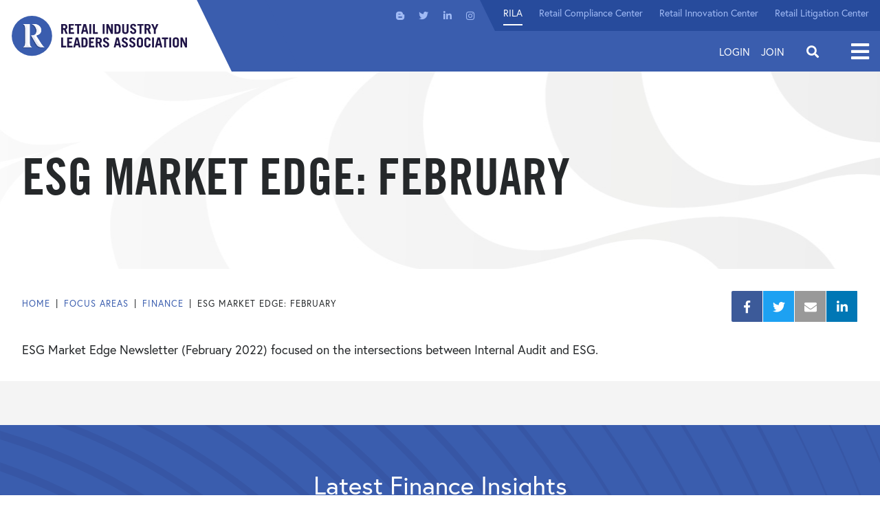

--- FILE ---
content_type: text/html; charset=utf-8
request_url: https://www.rila.org/focus-areas/finance/esg-market-edge-february
body_size: 8880
content:
<!DOCTYPE html>


<html lang="en" class="">
<head id="head">
<meta charset="utf-8">
<meta http-equiv="X-UA-Compatible" content="IE=edge">
<meta name="viewport" content="width=device-width,initial-scale=1.0">
<link rel="preload" href="https://use.typekit.net/af/4eabcf/00000000000000003b9b12fd/27/l?primer=7cdcb44be4a7db8877ffa5c0007b8dd865b3bbc383831fe2ea177f62257a9191&fvd=n4&v=3" as="font" type="font/woff2">
<link href="/styles/main.css?v=8" rel="preload" as="style">
<script src="https://ajax.googleapis.com/ajax/libs/jquery/3.2.1/jquery.min.js"></script>
<script src="https://cdnjs.cloudflare.com/ajax/libs/popper.js/1.9.9/umd/popper.min.js" defer></script>
<script src="/js/frontEnd.js?v=8" defer></script>

    <link rel="apple-touch-icon" sizes="180x180" href="/img/icons/apple-touch-icon.png">
    <link rel="icon" type="image/png" sizes="32x32" href="/img/icons/rila-favicon-32x32.png">
    <link rel="icon" type="image/png" sizes="16x16" href="/img/icons/rila-favicon-16x16.png">
    <link rel="mask-icon" href="/img/icons/safari-pinned-tab.svg" color="#5bbad5">
    <link rel="shortcut icon" href="/rila-favicon.ico" type=“image/x-icon” />
    <meta name="msapplication-TileColor" content="#da532c">
    <meta name="msapplication-config" content="/img/icons/browserconfig.xml">
    <meta name="theme-color" content="#ffffff">

    <!-- Google Tag Manager -->
    <script>
        (function (w, d, s, l, i) {
            w[l] = w[l] || []; w[l].push({
                'gtm.start':
                    new Date().getTime(), event: 'gtm.js'
            }); var f = d.getElementsByTagName(s)[0],
                j = d.createElement(s), dl = l != 'dataLayer' ? '&l=' + l : ''; j.async = true; j.src =
                    'https://www.googletagmanager.com/gtm.js?id=' + i + dl; f.parentNode.insertBefore(j, f);
        })(window, document, 'script', 'dataLayer', 'GTM-NMFFRHF');</script>
    <!-- End Google Tag Manager -->




<title>ESG Market Edge: February</title>
<meta name="Description" content="ESG Market Edge Newsletter (February 2022) focused on the intersections between Internal Audit and ESG.">
<meta name="url" content="https://www.rila.org/focus-areas/finance/esg-market-edge-february">
<link rel="canonical" href="https://www.rila.org/focus-areas/finance/esg-market-edge-february">



<meta property="og:title" content="ESG Market Edge: February">
<meta property="og:description" content="ESG Market Edge Newsletter (February 2022) focused on the intersections between Internal Audit and ESG.">
<meta property="og:image" content="https://www.rila.org/focus-areas/finance/%22%22">
<meta property="og:url" content="https://www.rila.org/focus-areas/finance/esg-market-edge-february">



<meta property="twitter:title" content="ESG Market Edge: February">
<meta property="twitter:description" content="ESG Market Edge Newsletter (February 2022) focused on the intersections between Internal Audit and ESG.">
<meta property="twitter:image" content="https://www.rila.org/focus-areas/finance/%22%22">






<style>      
	@import url("//hello.myfonts.net/count/3843dd");
	@import url("https://p.typekit.net/p.css?s=1&k=otq4uua&ht=tk&f=15528.15530.17252.17253&a=8046837&app=typekit&e=css");
	
	@font-face {
		font-family: 'TradeGothicLT-BoldCondTwenty';
		src: url('/fonts/typekit/3843DD_0_0.woff') format('woff');
		font-display: swap;
	}
	
	@font-face {
		font-family: 'Font Awesome 5 Brands';
		font-style: normal;
		font-weight: normal;
		src: url('/fonts/fa-brands-400.woff') format('woff'),
		url('/fonts/fa-brands-400.svg#fontawesome') format('svg');
		font-display: swap;
	}
	
	@font-face {
		font-family: 'Font Awesome 5 Free';
		font-style: normal;
		font-weight: 400;
		src: url('/fonts/fa-regular-400.woff') format('woff'),
		url('/fonts/fa-regular-400.svg#fontawesome') format('svg');
		font-display: swap;
	}
	
	@font-face {
		font-family: 'Font Awesome 5 Free';
		font-style: normal;
		font-weight: 900;
		src: url('/fonts/fa-solid-900.woff') format('woff'),
		url('/fonts/fa-solid-900.svg#fontawesome') format('svg');
		font-display: swap;
	}

    @font-face {
        font-family: "europa";
        src: url("https://use.typekit.net/af/f3ba4f/00000000000000003b9b12fa/27/l?primer=7cdcb44be4a7db8877ffa5c0007b8dd865b3bbc383831fe2ea177f62257a9191&fvd=n7&v=3") format("woff2"), url("https://use.typekit.net/af/f3ba4f/00000000000000003b9b12fa/27/d?primer=7cdcb44be4a7db8877ffa5c0007b8dd865b3bbc383831fe2ea177f62257a9191&fvd=n7&v=3") format("woff"), url("https://use.typekit.net/af/f3ba4f/00000000000000003b9b12fa/27/a?primer=7cdcb44be4a7db8877ffa5c0007b8dd865b3bbc383831fe2ea177f62257a9191&fvd=n7&v=3") format("opentype");
        font-display: swap;
        font-style: normal;
        font-weight: 700;
        font-stretch: normal;
    }
	
	@font-face {
		font-family:"europa";
		src:url("https://use.typekit.net/af/4eabcf/00000000000000003b9b12fd/27/l?primer=7cdcb44be4a7db8877ffa5c0007b8dd865b3bbc383831fe2ea177f62257a9191&fvd=n4&v=3") format("woff2"),url("https://use.typekit.net/af/4eabcf/00000000000000003b9b12fd/27/d?primer=7cdcb44be4a7db8877ffa5c0007b8dd865b3bbc383831fe2ea177f62257a9191&fvd=n4&v=3") format("woff"),url("https://use.typekit.net/af/4eabcf/00000000000000003b9b12fd/27/a?primer=7cdcb44be4a7db8877ffa5c0007b8dd865b3bbc383831fe2ea177f62257a9191&fvd=n4&v=3") format("opentype");
		font-display:swap;font-style:normal;font-weight:400;font-stretch:normal;
	}
	
	@font-face {
		font-family:"europa";
		src:url("https://use.typekit.net/af/e32ad9/00000000000000003b9b12fb/27/l?primer=7cdcb44be4a7db8877ffa5c0007b8dd865b3bbc383831fe2ea177f62257a9191&fvd=i4&v=3") format("woff2"),url("https://use.typekit.net/af/e32ad9/00000000000000003b9b12fb/27/d?primer=7cdcb44be4a7db8877ffa5c0007b8dd865b3bbc383831fe2ea177f62257a9191&fvd=i4&v=3") format("woff"),url("https://use.typekit.net/af/e32ad9/00000000000000003b9b12fb/27/a?primer=7cdcb44be4a7db8877ffa5c0007b8dd865b3bbc383831fe2ea177f62257a9191&fvd=i4&v=3") format("opentype");
		font-display:swap;font-style:italic;font-weight:400;font-stretch:normal;
	}
	
	@font-face {
		font-family:"europa";
		src:url("https://use.typekit.net/af/a6fa4a/00000000000000003b9b12fc/27/l?primer=7cdcb44be4a7db8877ffa5c0007b8dd865b3bbc383831fe2ea177f62257a9191&fvd=i7&v=3") format("woff2"),url("https://use.typekit.net/af/a6fa4a/00000000000000003b9b12fc/27/d?primer=7cdcb44be4a7db8877ffa5c0007b8dd865b3bbc383831fe2ea177f62257a9191&fvd=i7&v=3") format("woff"),url("https://use.typekit.net/af/a6fa4a/00000000000000003b9b12fc/27/a?primer=7cdcb44be4a7db8877ffa5c0007b8dd865b3bbc383831fe2ea177f62257a9191&fvd=i7&v=3") format("opentype");
		font-display:swap;font-style:italic;font-weight:700;font-stretch:normal;
	}
	
	.fab { &:before { font-family: 'Font Awesome 5 Brands'; } }
	.fa, .fas { &:before { font-family: 'Font Awesome 5 Free'; font-weight: 900; } }
	.tk-europa { font-family: "europa",sans-serif; }
</style>

<link href="/styles/main.css?v=8" rel="stylesheet">


		<link href="/img/content-images/logo-main.svg" rel="preload" as="image">


    
    
</head>


    <link href="/Kentico/Content/Widgets/RichText/froala_style.css" rel="stylesheet"/>
<link href="/Content/FormSections/TwoColumnSection.css" rel="stylesheet"/>




<body class="">
        <!-- Google Tag Manager (noscript) -->
    <noscript>
        <iframe src="https://www.googletagmanager.com/ns.html?id=GTM-NMFFRHF" height="0" width="0" style="display:none;visibility:hidden"></iframe>
    </noscript>
    <!-- End Google Tag Manager (noscript) -->

    <div class="pageWrap">
        <header class="headerMain">
            <div class="headerMain-inner">
                <a class="headerMain-logo" href="/">
                    <img class="headerMain-logoImg" src="/img/content-images/logo-main.svg" alt="Retail Industry Leaders Association" width="257" height="61" />
                </a>
                <div class="headerMain-content">
                    <div class="headerMain-contentInner">
                        <div class="headerMain-utility">
                            <nav class="headerMain-social">

        <a class="headerMain-socialLink fab fa-blogger-b" href="/blog"  target=&quot;_blank&quot; >
            <span class="sr-only">Visit us on Blogger</span>
        </a>
        <a class="headerMain-socialLink fab fa-twitter" href="https://twitter.com/RILAtweets" >
            <span class="sr-only">Visit us on Twitter</span>
        </a>
        <a class="headerMain-socialLink fab fa-linkedin-in" href="https://www.linkedin.com/company/retail-industry-leaders-association-rila-" >
            <span class="sr-only">Visit us on LinkedIn</span>
        </a>
        <a class="headerMain-socialLink fab fa-instagram" href="https://www.instagram.com/rila_org/" >
            <span class="sr-only">Visit us on Instagram</span>
        </a>

</nav>
                            <nav class="headerMain-utilNav">
            <a class="headerMain-utilLink is-selected" href="/" >
                RILA
            </a>
            <a class="headerMain-utilLink " href="/retail-compliance-center" >
                Retail Compliance Center
            </a>
            <a class="headerMain-utilLink " href="/retail-innovation-center" >
                Retail Innovation Center
            </a>
            <a class="headerMain-utilLink " href="/retail-litigation-center" >
                Retail Litigation Center
            </a>

</nav>
                        </div>
                        <div class="headerMain-main">
                            
<div class="headerMain-login">
        <a class="headerMain-loginLink" href="/account/login?ReturnUrl=%2Ffocus-areas%2Ffinance%2Fesg-market-edge-february">Login</a>
        <a class="headerMain-loginLink" href="/join">Join</a>
</div>

                            <div class="headerMain-search">
                                <div class="headerMain-searchControls">
                                    <input id="js-search-form-text" class="headerMain-searchInput" type="text" placeholder="Enter Keyword" maxlength="64">
                                    <a id="js-search-form-submit" class="headerMain-searchSubmit" href="#"></a>
                                </div>
                                <span class="headerMain-searchToggle"></span>
                            </div>
                            <div class="headerMain-navMainToggle">
                                <span class="headerMain-navMainToggleText">Open</span>
                            </div>
                        </div>
                    </div>
                </div>
            </div>
            <nav class="headerMain-navMain">
    <div class="headerMain-navMainInner">
        <div class="headerMain-navMainHeader">
            <a class="headerMain-navMainLogo" href=""><img class="headerMain-navMainLogoImg" src="/img/content-images/logo-white.svg" loading="lazy"></a>
            <div class="headerMain-navmainClose"><span class="headerMain-navMainToggleText"> Close</span></div>
        </div>
        <div class="headerMain-navMainContent">
            <ul class="headerMain-navMainList">

                    <li class="headerMain-navMainItem">
                        <a class="headerMain-navMainLink" href="/focus-areas" >
                            Our Focus
                        </a>

                            <div class="headerMain-navMainSub">
                                    <a class="headerMain-navMainSubLink" href="/focus-areas/asset-protection" >
                                        Asset Protection
                                    </a>
                                    <a class="headerMain-navMainSubLink" href="/focus-areas/finance" >
                                        Finance
                                    </a>
                                    <a class="headerMain-navMainSubLink" href="/focus-areas/human-resources" >
                                        Workforce
                                    </a>
                                    <a class="headerMain-navMainSubLink" href="/focus-areas/legal-affairs-compliance" >
                                        Legal Affairs &amp; Compliance
                                    </a>
                                    <a class="headerMain-navMainSubLink" href="/focus-areas/supply-chain" >
                                        Supply Chain
                                    </a>
                                    <a class="headerMain-navMainSubLink" href="/focus-areas/sustainability-environment" >
                                        Sustainability / Environment 
                                    </a>
                                    <a class="headerMain-navMainSubLink" href="/focus-areas/technology-and-innovation" >
                                        Technology &amp; Innovation
                                    </a>
                            </div>
                    </li>
                    <li class="headerMain-navMainItem">
                        <a class="headerMain-navMainLink" href="/insights" >
                            Retail Insights
                        </a>

                            <div class="headerMain-navMainSub">
                                    <a class="headerMain-navMainSubLink" href="/blog" >
                                        Blog
                                    </a>
                                    <a class="headerMain-navMainSubLink" href="/press-room" >
                                        Press Room
                                    </a>
                            </div>
                    </li>
                    <li class="headerMain-navMainItem">
                        <a class="headerMain-navMainLink" href="/focus-areas/public-policy" >
                            Public Policy
                        </a>

                            <div class="headerMain-navMainSub">
                                    <a class="headerMain-navMainSubLink" href="/focus-areas/public-policy/message-from-president" >
                                        Message from President
                                    </a>
                                    <a class="headerMain-navMainSubLink" href="/retail-works-for-all-of-us" >
                                        Public Policy Agenda
                                    </a>
                                    <a class="headerMain-navMainSubLink" href="https://www.rila.org/regulatory-comment-letters" >
                                        Regulatory Comments
                                    </a>
                            </div>
                    </li>
                    <li class="headerMain-navMainItem">
                        <a class="headerMain-navMainLink" href="/events" >
                            Events
                        </a>

                            <div class="headerMain-navMainSub">
                                    <a class="headerMain-navMainSubLink" href="/conferences/retail-ceo-forum" >
                                        Retail CEO Forum
                                    </a>
                                    <a class="headerMain-navMainSubLink" href="/conferences/retail-supply-chain-conference" >
                                        LINK: Retail Supply Chain Conference
                                    </a>
                                    <a class="headerMain-navMainSubLink" href="/conferences/retail-asset-protection-conference" >
                                        Retail Asset Protection Conference
                                    </a>
                                    <a class="headerMain-navMainSubLink" href="/conferences/retail-law-conference" >
                                        Retail Law Conference
                                    </a>
                            </div>
                    </li>
                    <li class="headerMain-navMainItem">
                        <a class="headerMain-navMainLink" href="/get-involved" >
                            Get Involved
                        </a>

                            <div class="headerMain-navMainSub">
                                    <a class="headerMain-navMainSubLink" href="/join" >
                                        Retailers
                                    </a>
                                    <a class="headerMain-navMainSubLink" href="/get-involved/consumer-product-manufacturers" >
                                        Consumer Product Manufacturers 
                                    </a>
                                    <a class="headerMain-navMainSubLink" href="/get-involved/vendors-and-solution-providers" >
                                        Vendor &amp; Solution Providers
                                    </a>
                                    <a class="headerMain-navMainSubLink" href="/committees" >
                                        Councils &amp; Committees
                                    </a>
                            </div>
                    </li>
                    <li class="headerMain-navMainItem">
                        <a class="headerMain-navMainLink" href="/about-rila" >
                            About Rila
                        </a>

                            <div class="headerMain-navMainSub">
                                    <a class="headerMain-navMainSubLink" href="/about-rila/board-of-directors" >
                                        Board of Directors
                                    </a>
                                    <a class="headerMain-navMainSubLink" href="/about-rila/staff" >
                                        RILA Staff
                                    </a>
                                    <a class="headerMain-navMainSubLink" href="/about-rila/our-membership" >
                                        Our Members
                                    </a>
                                    <a class="headerMain-navMainSubLink" href="/about-rila/careers-at-rila" >
                                        Careers at RILA
                                    </a>
                                    <a class="headerMain-navMainSubLink" href="/about-rila/contact-us" >
                                        Contact us
                                    </a>
                            </div>
                    </li>
                    <li class="headerMain-navMainItem">
                        <a class="headerMain-navMainLink" href="/retail-compliance-center" >
                            Retail Compliance Center
                        </a>

                            <div class="headerMain-navMainSub">
                                    <a class="headerMain-navMainSubLink" href="https://www.rila.org/retail-compliance-center/about-the-retail-compliance-center" >
                                        About
                                    </a>
                                    <a class="headerMain-navMainSubLink" href="https://www.rila.org/retail-compliance-center/regulations" >
                                        Regulatory Resources
                                    </a>
                                    <a class="headerMain-navMainSubLink" href="/retail-compliance-center/build-your-skills-and-knowledge" >
                                        Webinars
                                    </a>
                            </div>
                    </li>
                    <li class="headerMain-navMainItem">
                        <a class="headerMain-navMainLink" href="/retail-litigation-center" >
                            Retail Litigation Center
                        </a>

                            <div class="headerMain-navMainSub">
                                    <a class="headerMain-navMainSubLink" href="/retail-litigation-center/appellate-division" >
                                        Appellate Division
                                    </a>
                                    <a class="headerMain-navMainSubLink" href="/retail-litigation-center/defense-division" >
                                        Defense Division
                                    </a>
                                    <a class="headerMain-navMainSubLink" href="/retail-litigation-center/board-of-directors" >
                                        Board of Directors
                                    </a>
                                    <a class="headerMain-navMainSubLink" href="/retail-litigation-center/membership" >
                                        Get Involved
                                    </a>
                            </div>
                    </li>

            </ul>
        </div>
    </div>
</nav>
            <div class="headerMain-navMainOverlay"></div>
        </header>
        <main class="contentMain">
            




    <section class="titleBanner section section--padded swapBackground" data-sm="https://rilastagemedia.blob.core.windows.net/rila-web/rila.web/media/media/default images/subpage-default-banners-750x286.jpg?ext=.jpg" data-lg="https://rilastagemedia.blob.core.windows.net/rila-web/rila.web/media/media/default images/subpage-default-banner-1144x198.jpg?ext=.jpg" style="background-image: url('https://rilastagemedia.blob.core.windows.net/rila-web/rila.web/media/media/default images/subpage-default-banner-1144x198.jpg?ext=.jpg');">
        <div class="titleBanner-inner">
            <h1 class="titleBanner-title">ESG Market Edge: February</h1>
        </div>
    </section>


<section class="section section--paddedX">
    <div class="section-inner">
        <div class="pageMeta">

            <ul class="breadCrumb">
        <li class="breadCrumb-item">
            <a class="breadCrumb-link" href="/">
                Home
            </a>
        </li>
        <li class="breadCrumb-item">
            <a class="breadCrumb-link" href="/focus-areas">
                Focus Areas
            </a>
        </li>
        <li class="breadCrumb-item">
            <a class="breadCrumb-link" href="/focus-areas/finance">
                Finance
            </a>
        </li>
    <li class="breadCrumb-item">ESG Market Edge: February</li>
            </ul>

            <ul class="socialBar">

                <li class="socialBar-item">
                    <a class="socialBar-link fa-facebook-f fab" href="https://www.facebook.com/sharer/sharer.php?u=https://www.rila.org/focus-areas/finance/esg-market-edge-february">
                        <span class="socialBar-text">Facebook</span>
                    </a>
                </li>

                <li class="socialBar-item">
                    <a class="socialBar-link fa-twitter fab" href="https://twitter.com/intent/tweet?url=https://www.rila.org/focus-areas/finance/esg-market-edge-february&amp;text=ESG Market Edge: February">
                        <span class="socialBar-text">Twitter</span>
                    </a>
                </li>

                <li class="socialBar-item">
                    <a class="socialBar-link fa-envelope fas" href="mailto:?to=&amp;body=https://www.rila.org/focus-areas/finance/esg-market-edge-february&amp;subject=ESG Market Edge: February">
                        <span class="socialBar-text">Mail</span>
                    </a>
                </li>

                <li class="socialBar-item">
                    <a class="socialBar-link fa-linkedin-in fab" href="http://www.linkedin.com/shareArticle?mini=true&amp;url=https://www.rila.org/focus-areas/finance/esg-market-edge-february&amp;title=ESG Market Edge: February">
                        <span class="socialBar-text">LinkedIn</span>
                    </a>
                </li>

            </ul>
        </div>
    </div>
</section>


    <br />






    <section class="section section--paddedX">
        <div class="section-inner">
            <div class="g g--alignLeft">
                <div class="g-lg-10">
                    
<p data-pm-slice="1 1 []">ESG Market Edge Newsletter (February 2022) focused on the intersections between Internal Audit and ESG.</p>


                </div>
            </div>
        </div>
    </section>




<section class="section section--padded h-fillSand">
    <div class="section-inner">
        


<section class="section section--padded">
    <div class="section-inner">
        <header class="headerUtil headerUtil--pattern headerUtil--center">
            <div class="headerUtil-content">
                <h2 class="headerUtil-heading">Latest Finance Insights</h2>
            </div>
        </header>
        <div class="cards">



            

    <div class="cards-grid cards-grid--masonry">
                <a class="cards-item " href="/focus-areas/finance/retailers-urge-passage-of-credit-card-competition">
                    <div class="cards-media">
                        <img class="cards-img" src="/getattachment/74b55a20-1818-42c5-85e1-75a567609987/CCCA-700.jpg?lang=en-US&amp;ext=.jpg" loading="lazy">
                    </div>
                    <div class="cards-copy">
                        <div class="tag cards-tag">Press Release</div>
                        <h3 class="cards-heading">Retailers Urge Passage of Credit Card Competition Act&#160;</h3>
                        <ul class="infoList infoList--horizontal cards-infoList">
                            

        <li class="infoList-item">By [Austen Jensen]</li>

    <li class="infoList-item">01/13/2026</li>

                        </ul>
                    </div>
                </a>
                <a class="cards-item cards-item--noImg" href="/focus-areas/legal-affairs-compliance/retail-litigation-center-adds-three-board-of-direc">
                    <div class="cards-copy">
                        <div class="tag cards-tag">Press Release</div>
                        <h3 class="cards-heading">Retail Litigation Center Adds 3 GCs to Board of Directors</h3>
                        <ul class="infoList infoList--horizontal cards-infoList">
                            

        <li class="infoList-item">By [Monica Welt]</li>

    <li class="infoList-item">01/05/2026</li>

                        </ul>
                    </div>
                </a>
                <a class="cards-item " href="/focus-areas/finance/retailers-urge-congress-to-quickly-address-penny-c">
                    <div class="cards-media">
                        <img class="cards-img" src="/getattachment/49f18693-617e-4322-9133-72b095b5e4c3/penny-right-700.jpg?lang=en-US&amp;ext=.jpg" loading="lazy">
                    </div>
                    <div class="cards-copy">
                        <div class="tag cards-tag">Press Release</div>
                        <h3 class="cards-heading">Retailers urge Congress to address penny crisis in new year</h3>
                        <ul class="infoList infoList--horizontal cards-infoList">
                            

        <li class="infoList-item">By [Austen Jensen]</li>

    <li class="infoList-item">12/22/2025</li>

                        </ul>
                    </div>
                </a>
                <a class="cards-item cards-item--noImg" href="/focus-areas/finance/retailers-object-to-credit-card-settlement">
                    <div class="cards-copy">
                        <div class="tag cards-tag">Press Release</div>
                        <h3 class="cards-heading">Retailers Object to Credit Card Settlement</h3>
                        <ul class="infoList infoList--horizontal cards-infoList">
                            



    <li class="infoList-item">12/17/2025</li>

                        </ul>
                    </div>
                </a>
                <a class="cards-item " href="/blog/2025/11/retailers-face-penny-shortages-call-for-federal-ac">
                    <div class="cards-media">
                        <img class="cards-img" src="/getattachment/dc58b0b1-8173-4f2a-aacd-30c8084eda3c/penny-2-rough-700x394.jpg?lang=en-US&amp;ext=.jpg" loading="lazy">
                    </div>
                    <div class="cards-copy">
                        <div class="tag cards-tag">Blog Post</div>
                        <h3 class="cards-heading">Retailers Face Penny Shortages, Call for Federal Action</h3>
                        <ul class="infoList infoList--horizontal cards-infoList">
                            

        <li class="infoList-item">By [Austen Jensen]</li>

    <li class="infoList-item">11/12/2025</li>

                        </ul>
                    </div>
                </a>
                <a class="cards-item cards-item--noImg" href="/focus-areas/finance/visa-and-mastercard-settlement-masks-true-problems">
                    <div class="cards-copy">
                        <div class="tag cards-tag">Press Release</div>
                        <h3 class="cards-heading">Visa, Mastercard settlement masks true problems</h3>
                        <ul class="infoList infoList--horizontal cards-infoList">
                            

        <li class="infoList-item">By [Austen Jensen]</li>

    <li class="infoList-item">11/10/2025</li>

                        </ul>
                    </div>
                </a>
    </div>


            <footer class="footerUtil">

                    <a class="btn footerUtil-btn" href="/insights" >
                        View Insights
                    </a>

                    <a class="btn footerUtil-btn" href="/press-room" >
                        Press Room
                    </a>
            </footer>

        </div>
    </div>
</section>
    </div>
</section>

        </main>
        

<section class="subscribeBar" id="72e7d1ce-0aa4-48ee-871b-33786d16b98f">
    <div class="subscribeBar-inner">
        <h2 class="subscribeBar-heading">Stay in the know</h2>
        <p class="subscribeBar-blurb">Subscribe to our newsletter</p>
<form action="/emailsubscription/subscribe" data-ajax="true" data-ajax-mode="replace-with" data-ajax-update="#72e7d1ce-0aa4-48ee-871b-33786d16b98f" id="form0" method="post">            <input type="hidden" name="code" value="default" />
            <div class="subscribeBar-controls" formValidate>
                <div class="formBlock subscribeBar-formBlock">
                    <label class="subscribeBar-label" for="subscribe">Email address</label>
                    <input class="formInput subscribeBar-formInput" type="email" placeholder="Enter email address" id="subscribe" name="email" required>
                </div>
                <input class="btn btn--secondary formValidate-submit" type="submit" value="subscribe">
            </div>
</form>    </div>
</section>

<footer class="footerMain">
    <div class="footerMain-inner">
        <nav class="footerMain-nav">
                <a class="footerMain-navLink" href="/focus-areas" >
                    Our Focus
                </a>
                <a class="footerMain-navLink" href="/focus-areas/public-policy" >
                    Policy &amp; Advocacy
                </a>
                <a class="footerMain-navLink" href="/insights" >
                    Insights
                </a>
        </nav>
        <nav class="footerMain-nav">
                <a class="footerMain-navLink" href="/events" >
                    Events
                </a>
                <a class="footerMain-navLink" href="/get-involved" >
                    Get Involved
                </a>
                <a class="footerMain-navLink" href="/about-rila" >
                    About Rila
                </a>
                <a class="footerMain-navLink" href="/about-rila/contact-us" >
                    Contact Us
                </a>
        </nav>
        <div class="footerMain-location" itemscope="" itemtype="http://schema.org/LocalBusiness">
            <a class="footerMain-logo" href="">
                <img class="footerMain-logoImg" src="/img/content-images/logo-footer.svg" alt="" loading="lazy">
            </a>
            <span itemprop="name">Retail Industry Leaders Association</span>
            <span itemprop="address" itemscope="" itemtype="http://schema.org/PostalAddress">
                <span itemprop="streetAddress">99 M Street SE, Suite 700</span>
                <span itemprop="addressLocality">Washington, </span>
                <span itemprop="addressRegion">DC</span>
                <span itemprop="postalCode">20003</span>
            </span>
            <span itemprop="telephone">(202) 869-0200</span>
        </div>
        <nav class="footerMain-social">
                <a class="footerMain-socialLink fab fa-blogger-b" href="/blog"  target=&quot;_blank&quot; ><span class="sr-only">Visit us on Blogger</span></a>
                <a class="footerMain-socialLink fab fa-twitter" href="https://twitter.com/RILAtweets" ><span class="sr-only">Visit us on Twitter</span></a>
                <a class="footerMain-socialLink fab fa-linkedin-in" href="https://www.linkedin.com/company/retail-industry-leaders-association-rila-" ><span class="sr-only">Visit us on LinkedIn</span></a>
                <a class="footerMain-socialLink fab fa-instagram" href="https://www.instagram.com/rila_org/" ><span class="sr-only">Visit us on Instagram</span></a>
        </nav>
        <div class="footerMain-collateral">
            <ul class="footerMain-collateralList">
                    <li class="footerMain-collateralItem">
                        <a href="/about-rila/privacy-policy" >
                            Privacy Policy
                        </a>
                    </li>
                    <li class="footerMain-collateralItem">
                        <a href="/about-rila/terms-of-use" >
                            Terms of Use
                        </a>
                    </li>
                    <li class="footerMain-collateralItem">
                        <a href="/about-rila/dmca-policy" >
                            DMCA Policy
                        </a>
                    </li>
                    <li class="footerMain-collateralItem">
                        <a href="/articles/antitrust-statement" >
                            Antitrust Statement
                        </a>
                    </li>
                <li class="footerMain-collateralItem">
                    &copy; Copyright 2026 Retail Industry Leaders Association. All rights reserved.
                </li>
            </ul>
        </div>
    </div>
</footer>
    </div>

    
    <script src="/Kentico/Content/FormComponents/FileUploader/file-uploader.js"></script>
<script src="/Kentico/Content/FormComponents/USPhone/inputmask.js"></script>
<script src="/Kentico/Scripts/forms/updatableFormHelper.js"></script>



<div class="popups">
	<div id="popup_external">
		<div class="popup-copy">
			<p>The Retail Compliance Center provides this external link for informational purposes and cannot vouch for the accuracy or completeness of the information.</p>
		</div>
		<div class="popup-buttons"><a class="popup-btn btn js-externalLink" href="">Continue</a><a class="popup-btn btn btn--secondary js-closePopup" href="">Cancel</a></div>
	</div>

	<div id="popup_footerlink" style="margin:0;background-color:#201547;padding:30px">
		<div class="popup-copy">
			<p style="color:#fff" id="js-footerlink-text">

			</p>
		</div>
	</div>
</div>

<script src="/Kentico.Resource/Activities/KenticoActivityLogger/Logger.js"></script>

<script src='/Scripts/backend.js?' defer></script>

<script src='/Scripts/jquery.unobtrusive-ajax.js' defer></script>

<script src='/Scripts/backend.js?' defer></script>



<script>
    !function (f, e, a, t, h, r) {
        if (!f[h]) {
            r = f[h] = function () {
                r.invoke ?
                    r.invoke.apply(r, arguments) : r.queue.push(arguments)
            },
                r.queue = [], r.loaded = 1 * new Date, r.version = "1.0.0",
                f.FeathrBoomerang = r; var g = e.createElement(a),
                    h = e.getElementsByTagName("head")[0] || e.getElementsByTagName("script")[0].parentNode;
            g.async = !0, g.src = t, h.appendChild(g)
        }
    }(window, document, "script", "https://cdn.feathr.co/js/boomerang.min.js", "feathr");

    feathr("fly", "5b69d19aef7cae4666a4121a");
    feathr("sprinkle", "page_view");
</script>


<script type="text/javascript">
    _linkedin_partner_id = "1223458";
    window._linkedin_data_partner_ids = window._linkedin_data_partner_ids || [];
    window._linkedin_data_partner_ids.push(_linkedin_partner_id);
</script>

<script type="text/javascript">
    (function () { var s = document.getElementsByTagName("script")[0]; var b = document.createElement("script"); b.type = "text/javascript"; b.async = true; b.src = "https://snap.licdn.com/li.lms-analytics/insight.min.js"; s.parentNode.insertBefore(b, s); }
    )();
</script>

<noscript>
    <img height="1" width="1" style="display:none;" alt="" src="https://px.ads.linkedin.com/collect/?pid=1223458&fmt=gif" loading="lazy" />
</noscript>

</body>
</html>

--- FILE ---
content_type: text/css
request_url: https://www.rila.org/Content/FormSections/TwoColumnSection.css
body_size: 237
content:
.two-column-section {
    display: inline-block;
    width: 100%;
    margin-bottom: -4px;
}

.two-column-section .section-col-50 {
    float: left;
    width: 50%
}


--- FILE ---
content_type: image/svg+xml
request_url: https://www.rila.org/img/content-images/logo-main.svg
body_size: 7087
content:
<svg id="Layer_1" data-name="Layer 1" xmlns="http://www.w3.org/2000/svg" viewBox="0 0 282.47 66.8"><defs><style>.cls-1{fill:#201547;}.cls-2{fill:#3a5dae;}.cls-3{fill:#2d4888;}.cls-4{fill:#fff;}.cls-5{fill:#e0e3f2;}.cls-6{fill:#f7f9fc;}.cls-7{fill:#eff0f8;}</style></defs><title>RILA_Primary_RGB_FullColor</title><path class="cls-1" d="M87.43,30.17,84.79,23.7H83.34v6.47h-3V14.28h4.4c3.65,0,5.39,1.76,5.39,4.76,0,2-.71,3.41-2.4,4l3,7.09Zm-4.09-9H84.9A1.93,1.93,0,0,0,87.06,19a1.93,1.93,0,0,0-2.16-2.2H83.34Z"/><path class="cls-1" d="M92.32,30.17V14.28h8.31V17H95.35v3.65h4V23.3h-4v4.18h5.5v2.69Z"/><path class="cls-1" d="M112.29,14.28V17h-3.54v13.2h-3V17h-3.54V14.28Z"/><path class="cls-1" d="M112,30.17l3.93-15.89h3.9l3.83,15.89h-2.91L120,26.82h-4.2l-.86,3.35Zm4.33-6h3l-1.47-6.42h0Z"/><path class="cls-1" d="M125.25,30.17V14.28h3V30.17Z"/><path class="cls-1" d="M131,30.17V14.28h3v13.2h4.88v2.69Z"/><path class="cls-1" d="M146.59,30.17V14.28h3V30.17Z"/><path class="cls-1" d="M152.49,30.17V14.28h3.32L160,23.7h.05V14.28h2.77V30.17h-2.91L155.3,19.92h0V30.17Z"/><path class="cls-1" d="M165.53,14.28h4.22c3.48,0,5.42,1.5,5.55,5.5v4.89c-.13,4-2.07,5.5-5.55,5.5h-4.22Zm3,13.2h1.05c1.67,0,2.64-.79,2.64-3.16V20.14c0-2.25-.75-3.17-2.64-3.17h-1.05Z"/><path class="cls-1" d="M180.75,14.28V25.39c0,1.52.66,2.31,2.14,2.31s2.15-.79,2.15-2.31V14.28h3V25.42c0,3.49-2.07,5-5.19,5s-5.17-1.48-5.17-5V14.28Z"/><path class="cls-1" d="M197.47,18.71c-.5-1.5-1.16-2.14-2.22-2.14a1.56,1.56,0,0,0-1.67,1.74c0,2.4,6.77,2.57,6.77,7.55,0,2.72-1.87,4.53-5.06,4.53-2.46,0-4.37-1.34-5.19-4.47l3-.64c.36,1.92,1.46,2.6,2.36,2.6A1.78,1.78,0,0,0,197.32,26c0-3-6.78-3-6.78-7.48,0-2.73,1.63-4.45,4.78-4.45a4.73,4.73,0,0,1,4.88,3.85Z"/><path class="cls-1" d="M212,14.28V17h-3.54v13.2h-3V17h-3.54V14.28Z"/><path class="cls-1" d="M220.68,30.17,218,23.7h-1.45v6.47h-3V14.28H218c3.65,0,5.39,1.76,5.39,4.76,0,2-.7,3.41-2.4,4l3,7.09Zm-4.09-9h1.56a1.94,1.94,0,0,0,2.16-2.2,1.94,1.94,0,0,0-2.16-2.2h-1.56Z"/><path class="cls-1" d="M230,20.69l2.57-6.41h3.24l-4.34,9.46v6.43h-3V23.74l-4.34-9.46h3.24Z"/><path class="cls-1" d="M80.31,52V36.07h3v13.2h4.89V52Z"/><path class="cls-1" d="M89.85,52V36.07h8.32v2.68H92.89V42.4h4v2.69h-4v4.18h5.5V52Z"/><path class="cls-1" d="M99.55,52l3.94-15.88h3.9L111.21,52h-2.9l-.77-3.34h-4.2L102.48,52Zm4.34-6h3l-1.47-6.42h-.05Z"/><path class="cls-1" d="M112.64,36.07h4.23c3.47,0,5.41,1.49,5.54,5.5v4.88c-.13,4-2.07,5.5-5.54,5.5h-4.23Zm3,13.2h1.06c1.67,0,2.64-.79,2.64-3.17V41.92c0-2.24-.75-3.17-2.64-3.17h-1.06Z"/><path class="cls-1" d="M124.65,52V36.07H133v2.68h-5.28V42.4h4v2.69h-4v4.18h5.5V52Z"/><path class="cls-1" d="M142.56,52l-2.64-6.47h-1.45V52h-3V36.07h4.4c3.66,0,5.39,1.76,5.39,4.75,0,2-.7,3.41-2.39,4l3,7.08Zm-4.09-9H140a1.94,1.94,0,0,0,2.16-2.2,1.94,1.94,0,0,0-2.16-2.2h-1.56Z"/><path class="cls-1" d="M154.15,40.49c-.5-1.5-1.16-2.13-2.22-2.13a1.55,1.55,0,0,0-1.67,1.73c0,2.4,6.78,2.58,6.78,7.55,0,2.73-1.87,4.53-5.06,4.53-2.47,0-4.38-1.34-5.2-4.46l3-.64c.35,1.91,1.45,2.59,2.35,2.59A1.78,1.78,0,0,0,154,47.77c0-3-6.78-3-6.78-7.48,0-2.73,1.63-4.44,4.78-4.44a4.72,4.72,0,0,1,4.88,3.85Z"/><path class="cls-1" d="M164.27,52l3.94-15.88h3.9L175.93,52H173l-.77-3.34h-4.2L167.2,52Zm4.34-6h3l-1.47-6.42h-.05Z"/><path class="cls-1" d="M184.07,40.49c-.5-1.5-1.16-2.13-2.22-2.13a1.55,1.55,0,0,0-1.67,1.73c0,2.4,6.77,2.58,6.77,7.55,0,2.73-1.87,4.53-5.06,4.53-2.46,0-4.37-1.34-5.19-4.46l3-.64c.36,1.91,1.46,2.59,2.36,2.59a1.78,1.78,0,0,0,1.87-1.89c0-3-6.78-3-6.78-7.48,0-2.73,1.63-4.44,4.78-4.44a4.72,4.72,0,0,1,4.88,3.85Z"/><path class="cls-1" d="M196.08,40.49c-.5-1.5-1.16-2.13-2.22-2.13a1.55,1.55,0,0,0-1.67,1.73c0,2.4,6.78,2.58,6.78,7.55,0,2.73-1.87,4.53-5.06,4.53-2.47,0-4.38-1.34-5.2-4.46l3-.64c.35,1.91,1.45,2.59,2.35,2.59a1.78,1.78,0,0,0,1.87-1.89c0-3-6.78-3-6.78-7.48,0-2.73,1.63-4.44,4.78-4.44a4.72,4.72,0,0,1,4.88,3.85Z"/><path class="cls-1" d="M201.12,41.17c0-3.91,2.07-5.32,5-5.32s5,1.41,5,5.32v5.68c0,3.91-2.07,5.32-5,5.32s-5-1.41-5-5.32Zm3,6.07c0,1.76.77,2.25,2,2.25s2-.49,2-2.25V40.78c0-1.76-.77-2.25-2-2.25s-2,.49-2,2.25Z"/><path class="cls-1" d="M216.17,47.24c0,1.76.77,2.25,2,2.25s2-.49,2-2.25V46.19h3v.66c0,3.91-2.06,5.32-5,5.32s-5-1.41-5-5.32V41.17c0-3.91,2.07-5.32,5-5.32s5,1.41,5,5.32v0h-3v-.44c0-1.76-.77-2.25-2-2.25s-2,.49-2,2.25Z"/><path class="cls-1" d="M225.58,52V36.07h3V52Z"/><path class="cls-1" d="M230.22,52l3.94-15.88h3.9L241.88,52H239l-.77-3.34H234L233.15,52Zm4.34-6h3L236.1,39.5h0Z"/><path class="cls-1" d="M251.3,36.07v2.68h-3.54V52h-3V38.75h-3.54V36.07Z"/><path class="cls-1" d="M253.06,52V36.07h3V52Z"/><path class="cls-1" d="M258.52,41.17c0-3.91,2.06-5.32,5-5.32s5,1.41,5,5.32v5.68c0,3.91-2.07,5.32-5,5.32s-5-1.41-5-5.32Zm3,6.07c0,1.76.77,2.25,2,2.25s2-.49,2-2.25V40.78c0-1.76-.77-2.25-2-2.25s-2,.49-2,2.25Z"/><path class="cls-1" d="M271,52V36.07h3.32l4.22,9.41h.05V36.07h2.77V52h-2.9L273.78,41.7h0V52Z"/><rect class="cls-2" x="1.14" y="1.1" width="64.6" height="64.6" rx="32.3" ry="32.3"/><path class="cls-3" d="M32,53.21v.11H17.8v-.11c2.47-1.13,3.47-3.6,3.47-6.45V22.24c0-2.85-1-5.33-3.47-6.45v-.11H28.58V46.76C28.58,49.61,29.52,52.08,32,53.21Z"/><path class="cls-3" d="M52,53.21v.11H47.9a10.37,10.37,0,0,1-9-5.19L31,34.28v-.11h1.23c4.09,0,7.15-2.31,7.15-7.79,0-4.79-3.92-9.63-7.53-10.59v-.11h3.44c5.49,0,11.62,3.28,11.62,10.11,0,4.14-2.85,7.31-8.23,8.49L45.41,45C48.26,49.55,50.19,52.24,52,53.21Z"/><path class="cls-4" d="M33.43,51.83v.11H19.24v-.11c2.47-1.13,3.46-3.6,3.46-6.45V20.86c0-2.85-1-5.32-3.46-6.45V14.3H30V45.38C30,48.23,31,50.7,33.43,51.83Z"/><path class="cls-4" d="M53.46,51.83v.11H49.34a10.36,10.36,0,0,1-9-5.19l-8-13.84V32.8h1.24c4.08,0,7.15-2.31,7.15-7.8,0-4.78-3.93-9.62-7.53-10.59V14.3h3.44c5.48,0,11.61,3.28,11.61,10.11,0,4.14-2.85,7.31-8.22,8.5l6.77,10.75C49.69,48.18,51.63,50.87,53.46,51.83Z"/><path class="cls-5" d="M33.43,51.94H19.24a16.61,16.61,0,0,0,4.69-2.09c1.69-1.27,2.4-1.83,2.4-1.83s.71.56,2.41,1.83a16.49,16.49,0,0,0,4.69,2.09Z"/><path class="cls-6" d="M30,14.3l-3.85,3.84c-4.14-3.56-6.92-3.73-6.92-3.73V14.3Z"/><path class="cls-5" d="M53.46,51.94H49.34a10.35,10.35,0,0,1-9-5.18l-8-13.85h0c.32.18,3.87,2.12,5.41,2.69l5.84,9.75A16,16,0,0,0,53.46,51.94Z"/><path class="cls-7" d="M26.33,20.44V48s-.71.56-2.4,1.83a16.61,16.61,0,0,1-4.69,2.09h0v-.1c2.47-1.13,3.46-3.61,3.46-6.46V20.86c0-2.85-1-5.32-3.46-6.45,0,0,2.78.17,6.92,3.73A10.44,10.44,0,0,1,26.33,20.44Z"/><path class="cls-4" d="M33.43,51.84v.1h0a16.49,16.49,0,0,1-4.69-2.09C27,48.58,26.33,48,26.33,48V20.44a10.44,10.44,0,0,0-.17-2.3L30,14.3V45.38C30,48.23,31,50.71,33.43,51.84Z"/><path class="cls-7" d="M41.77,30.24a14.73,14.73,0,0,1-2.1,1.58,4.33,4.33,0,0,0-1.85,3.79c-1.54-.57-5.09-2.51-5.41-2.69h0V32.8h1.24c3.31,0,6-1.51,6.83-5a11.29,11.29,0,0,0,.32-2.8c0-4.78-3.93-9.62-7.53-10.59a14.85,14.85,0,0,1,8.28,3.76C44.46,21.12,46.31,26.06,41.77,30.24Z"/><path class="cls-4" d="M53.46,51.94a16,16,0,0,1-9.8-6.58l-5.84-9.75a4.33,4.33,0,0,1,1.85-3.79,14.73,14.73,0,0,0,2.1-1.58c4.54-4.18,2.69-9.12-.25-12.07a14.85,14.85,0,0,0-8.28-3.76V14.3h3.44c5.49,0,11.62,3.28,11.62,10.11,0,3.39-1.91,6.13-5.55,7.66a15.91,15.91,0,0,1-2.68.84l6.77,10.75c2.81,4.45,4.73,7.13,6.54,8.13Z"/></svg>

--- FILE ---
content_type: application/x-javascript
request_url: https://www.rila.org/Kentico/Content/FormComponents/USPhone/inputmask.js
body_size: 38282
content:
/*!
* dependencyLibs/inputmask.dependencyLib.js
* https://github.com/RobinHerbots/Inputmask
* Copyright (c) 2010 - 2019 Robin Herbots
* Licensed under the MIT license (http://www.opensource.org/licenses/mit-license.php)
* Version: 4.0.9
*/

(function(factory) {
    if (typeof define === "function" && define.amd) {
        define([ "../global/window" ], factory);
    } else if (typeof exports === "object") {
        module.exports = factory(require("../global/window"));
    } else {
        window.dependencyLib = factory(window);
    }
})(function(window) {
    var document = window.document;
    function indexOf(list, elem) {
        var i = 0, len = list.length;
        for (;i < len; i++) {
            if (list[i] === elem) {
                return i;
            }
        }
        return -1;
    }
    function isWindow(obj) {
        return obj != null && obj === obj.window;
    }
    function isArraylike(obj) {
        var length = "length" in obj && obj.length, ltype = typeof obj;
        if (ltype === "function" || isWindow(obj)) {
            return false;
        }
        if (obj.nodeType === 1 && length) {
            return true;
        }
        return ltype === "array" || length === 0 || typeof length === "number" && length > 0 && length - 1 in obj;
    }
    function isValidElement(elem) {
        return elem instanceof Element;
    }
    function DependencyLib(elem) {
        if (elem instanceof DependencyLib) {
            return elem;
        }
        if (!(this instanceof DependencyLib)) {
            return new DependencyLib(elem);
        }
        if (elem !== undefined && elem !== null && elem !== window) {
            this[0] = elem.nodeName ? elem : elem[0] !== undefined && elem[0].nodeName ? elem[0] : document.querySelector(elem);
            if (this[0] !== undefined && this[0] !== null) {
                this[0].eventRegistry = this[0].eventRegistry || {};
            }
        }
    }
    function getWindow(elem) {
        return isWindow(elem) ? elem : elem.nodeType === 9 ? elem.defaultView || elem.parentWindow : false;
    }
    DependencyLib.prototype = {
        on: function(events, handler) {
            if (isValidElement(this[0])) {
                var eventRegistry = this[0].eventRegistry, elem = this[0];
                var addEvent = function(ev, namespace) {
                    if (elem.addEventListener) {
                        elem.addEventListener(ev, handler, false);
                    } else if (elem.attachEvent) {
                        elem.attachEvent("on" + ev, handler);
                    }
                    eventRegistry[ev] = eventRegistry[ev] || {};
                    eventRegistry[ev][namespace] = eventRegistry[ev][namespace] || [];
                    eventRegistry[ev][namespace].push(handler);
                };
                var _events = events.split(" ");
                for (var endx = 0; endx < _events.length; endx++) {
                    var nsEvent = _events[endx].split("."), ev = nsEvent[0], namespace = nsEvent[1] || "global";
                    addEvent(ev, namespace);
                }
            }
            return this;
        },
        off: function(events, handler) {
            if (isValidElement(this[0])) {
                var eventRegistry = this[0].eventRegistry, elem = this[0];
                var removeEvent = function(ev, namespace, handler) {
                    if (ev in eventRegistry === true) {
                        if (elem.removeEventListener) {
                            elem.removeEventListener(ev, handler, false);
                        } else if (elem.detachEvent) {
                            elem.detachEvent("on" + ev, handler);
                        }
                        if (namespace === "global") {
                            for (var nmsp in eventRegistry[ev]) {
                                eventRegistry[ev][nmsp].splice(eventRegistry[ev][nmsp].indexOf(handler), 1);
                            }
                        } else {
                            eventRegistry[ev][namespace].splice(eventRegistry[ev][namespace].indexOf(handler), 1);
                        }
                    }
                };
                var resolveNamespace = function(ev, namespace) {
                    var evts = [], hndx, hndL;
                    if (ev.length > 0) {
                        if (handler === undefined) {
                            for (hndx = 0, hndL = eventRegistry[ev][namespace].length; hndx < hndL; hndx++) {
                                evts.push({
                                    ev: ev,
                                    namespace: namespace && namespace.length > 0 ? namespace : "global",
                                    handler: eventRegistry[ev][namespace][hndx]
                                });
                            }
                        } else {
                            evts.push({
                                ev: ev,
                                namespace: namespace && namespace.length > 0 ? namespace : "global",
                                handler: handler
                            });
                        }
                    } else if (namespace.length > 0) {
                        for (var evNdx in eventRegistry) {
                            for (var nmsp in eventRegistry[evNdx]) {
                                if (nmsp === namespace) {
                                    if (handler === undefined) {
                                        for (hndx = 0, hndL = eventRegistry[evNdx][nmsp].length; hndx < hndL; hndx++) {
                                            evts.push({
                                                ev: evNdx,
                                                namespace: nmsp,
                                                handler: eventRegistry[evNdx][nmsp][hndx]
                                            });
                                        }
                                    } else {
                                        evts.push({
                                            ev: evNdx,
                                            namespace: nmsp,
                                            handler: handler
                                        });
                                    }
                                }
                            }
                        }
                    }
                    return evts;
                };
                var _events = events.split(" ");
                for (var endx = 0; endx < _events.length; endx++) {
                    var nsEvent = _events[endx].split("."), offEvents = resolveNamespace(nsEvent[0], nsEvent[1]);
                    for (var i = 0, offEventsL = offEvents.length; i < offEventsL; i++) {
                        removeEvent(offEvents[i].ev, offEvents[i].namespace, offEvents[i].handler);
                    }
                }
            }
            return this;
        },
        trigger: function(events) {
            if (isValidElement(this[0])) {
                var eventRegistry = this[0].eventRegistry, elem = this[0];
                var _events = typeof events === "string" ? events.split(" ") : [ events.type ];
                for (var endx = 0; endx < _events.length; endx++) {
                    var nsEvent = _events[endx].split("."), ev = nsEvent[0], namespace = nsEvent[1] || "global";
                    if (document !== undefined && namespace === "global") {
                        var evnt, i, params = {
                            bubbles: true,
                            cancelable: true,
                            detail: arguments[1]
                        };
                        if (document.createEvent) {
                            try {
                                evnt = new CustomEvent(ev, params);
                            } catch (e) {
                                evnt = document.createEvent("CustomEvent");
                                evnt.initCustomEvent(ev, params.bubbles, params.cancelable, params.detail);
                            }
                            if (events.type) DependencyLib.extend(evnt, events);
                            elem.dispatchEvent(evnt);
                        } else {
                            evnt = document.createEventObject();
                            evnt.eventType = ev;
                            evnt.detail = arguments[1];
                            if (events.type) DependencyLib.extend(evnt, events);
                            elem.fireEvent("on" + evnt.eventType, evnt);
                        }
                    } else if (eventRegistry[ev] !== undefined) {
                        arguments[0] = arguments[0].type ? arguments[0] : DependencyLib.Event(arguments[0]);
                        if (namespace === "global") {
                            for (var nmsp in eventRegistry[ev]) {
                                for (i = 0; i < eventRegistry[ev][nmsp].length; i++) {
                                    eventRegistry[ev][nmsp][i].apply(elem, arguments);
                                }
                            }
                        } else {
                            for (i = 0; i < eventRegistry[ev][namespace].length; i++) {
                                eventRegistry[ev][namespace][i].apply(elem, arguments);
                            }
                        }
                    }
                }
            }
            return this;
        }
    };
    DependencyLib.isFunction = function(obj) {
        return typeof obj === "function";
    };
    DependencyLib.noop = function() {};
    DependencyLib.isArray = Array.isArray;
    DependencyLib.inArray = function(elem, arr, i) {
        return arr == null ? -1 : indexOf(arr, elem, i);
    };
    DependencyLib.valHooks = undefined;
    DependencyLib.isPlainObject = function(obj) {
        if (typeof obj !== "object" || obj.nodeType || isWindow(obj)) {
            return false;
        }
        if (obj.constructor && !Object.hasOwnProperty.call(obj.constructor.prototype, "isPrototypeOf")) {
            return false;
        }
        return true;
    };
    DependencyLib.extend = function() {
        var options, name, src, copy, copyIsArray, clone, target = arguments[0] || {}, i = 1, length = arguments.length, deep = false;
        if (typeof target === "boolean") {
            deep = target;
            target = arguments[i] || {};
            i++;
        }
        if (typeof target !== "object" && !DependencyLib.isFunction(target)) {
            target = {};
        }
        if (i === length) {
            target = this;
            i--;
        }
        for (;i < length; i++) {
            if ((options = arguments[i]) != null) {
                for (name in options) {
                    src = target[name];
                    copy = options[name];
                    if (target === copy) {
                        continue;
                    }
                    if (deep && copy && (DependencyLib.isPlainObject(copy) || (copyIsArray = DependencyLib.isArray(copy)))) {
                        if (copyIsArray) {
                            copyIsArray = false;
                            clone = src && DependencyLib.isArray(src) ? src : [];
                        } else {
                            clone = src && DependencyLib.isPlainObject(src) ? src : {};
                        }
                        target[name] = DependencyLib.extend(deep, clone, copy);
                    } else if (copy !== undefined) {
                        target[name] = copy;
                    }
                }
            }
        }
        return target;
    };
    DependencyLib.each = function(obj, callback) {
        var value, i = 0;
        if (isArraylike(obj)) {
            for (var length = obj.length; i < length; i++) {
                value = callback.call(obj[i], i, obj[i]);
                if (value === false) {
                    break;
                }
            }
        } else {
            for (i in obj) {
                value = callback.call(obj[i], i, obj[i]);
                if (value === false) {
                    break;
                }
            }
        }
        return obj;
    };
    DependencyLib.data = function(owner, key, value) {
        if (value === undefined) {
            return owner.__data ? owner.__data[key] : null;
        } else {
            owner.__data = owner.__data || {};
            owner.__data[key] = value;
        }
    };
    if (typeof window.CustomEvent === "function") {
        DependencyLib.Event = window.CustomEvent;
    } else {
        DependencyLib.Event = function(event, params) {
            params = params || {
                bubbles: false,
                cancelable: false,
                detail: undefined
            };
            var evt = document.createEvent("CustomEvent");
            evt.initCustomEvent(event, params.bubbles, params.cancelable, params.detail);
            return evt;
        };
        DependencyLib.Event.prototype = window.Event.prototype;
    }
    return DependencyLib;
});
/*!
* inputmask.js
* https://github.com/RobinHerbots/Inputmask
* Copyright (c) 2010 - 2019 Robin Herbots
* Licensed under the MIT license (http://www.opensource.org/licenses/mit-license.php)
* Version: 4.0.9
*/

(function(factory) {
    if (typeof define === "function" && define.amd) {
        define([ "./dependencyLibs/inputmask.dependencyLib", "./global/window" ], factory);
    } else if (typeof exports === "object") {
        module.exports = factory(require("./dependencyLibs/inputmask.dependencyLib"), require("./global/window"));
    } else {
        window.Inputmask = factory(window.dependencyLib || jQuery, window);
    }
})(function($, window, undefined) {
    var document = window.document, ua = navigator.userAgent, ie = ua.indexOf("MSIE ") > 0 || ua.indexOf("Trident/") > 0, mobile = isInputEventSupported("touchstart"), iemobile = /iemobile/i.test(ua), iphone = /iphone/i.test(ua) && !iemobile;
    function Inputmask(alias, options, internal) {
        if (!(this instanceof Inputmask)) {
            return new Inputmask(alias, options, internal);
        }
        this.el = undefined;
        this.events = {};
        this.maskset = undefined;
        this.refreshValue = false;
        if (internal !== true) {
            if ($.isPlainObject(alias)) {
                options = alias;
            } else {
                options = options || {};
                if (alias) options.alias = alias;
            }
            this.opts = $.extend(true, {}, this.defaults, options);
            this.noMasksCache = options && options.definitions !== undefined;
            this.userOptions = options || {};
            this.isRTL = this.opts.numericInput;
            resolveAlias(this.opts.alias, options, this.opts);
        }
    }
    Inputmask.prototype = {
        dataAttribute: "data-inputmask",
        defaults: {
            placeholder: "_",
            optionalmarker: [ "[", "]" ],
            quantifiermarker: [ "{", "}" ],
            groupmarker: [ "(", ")" ],
            alternatormarker: "|",
            escapeChar: "\\",
            mask: null,
            regex: null,
            oncomplete: $.noop,
            onincomplete: $.noop,
            oncleared: $.noop,
            repeat: 0,
            greedy: false,
            autoUnmask: false,
            removeMaskOnSubmit: false,
            clearMaskOnLostFocus: true,
            insertMode: true,
            clearIncomplete: false,
            alias: null,
            onKeyDown: $.noop,
            onBeforeMask: null,
            onBeforePaste: function(pastedValue, opts) {
                return $.isFunction(opts.onBeforeMask) ? opts.onBeforeMask.call(this, pastedValue, opts) : pastedValue;
            },
            onBeforeWrite: null,
            onUnMask: null,
            showMaskOnFocus: true,
            showMaskOnHover: true,
            onKeyValidation: $.noop,
            skipOptionalPartCharacter: " ",
            numericInput: false,
            rightAlign: false,
            undoOnEscape: true,
            radixPoint: "",
            _radixDance: false,
            groupSeparator: "",
            keepStatic: null,
            positionCaretOnTab: true,
            tabThrough: false,
            supportsInputType: [ "text", "tel", "url", "password", "search" ],
            ignorables: [ 8, 9, 13, 19, 27, 33, 34, 35, 36, 37, 38, 39, 40, 45, 46, 93, 112, 113, 114, 115, 116, 117, 118, 119, 120, 121, 122, 123, 0, 229 ],
            isComplete: null,
            preValidation: null,
            postValidation: null,
            staticDefinitionSymbol: undefined,
            jitMasking: false,
            nullable: true,
            inputEventOnly: false,
            noValuePatching: false,
            positionCaretOnClick: "lvp",
            casing: null,
            inputmode: "verbatim",
            colorMask: false,
            disablePredictiveText: false,
            importDataAttributes: true,
            shiftPositions: true
        },
        definitions: {
            9: {
                validator: "[0-9\uff11-\uff19]",
                definitionSymbol: "*"
            },
            a: {
                validator: "[A-Za-z\u0410-\u044f\u0401\u0451\xc0-\xff\xb5]",
                definitionSymbol: "*"
            },
            "*": {
                validator: "[0-9\uff11-\uff19A-Za-z\u0410-\u044f\u0401\u0451\xc0-\xff\xb5]"
            }
        },
        aliases: {},
        masksCache: {},
        mask: function(elems) {
            var that = this;
            function importAttributeOptions(npt, opts, userOptions, dataAttribute) {
                if (opts.importDataAttributes === true) {
                    var attrOptions = npt.getAttribute(dataAttribute), option, dataoptions, optionData, p;
                    var importOption = function(option, optionData) {
                        optionData = optionData !== undefined ? optionData : npt.getAttribute(dataAttribute + "-" + option);
                        if (optionData !== null) {
                            if (typeof optionData === "string") {
                                if (option.indexOf("on") === 0) optionData = window[optionData]; else if (optionData === "false") optionData = false; else if (optionData === "true") optionData = true;
                            }
                            userOptions[option] = optionData;
                        }
                    };
                    if (attrOptions && attrOptions !== "") {
                        attrOptions = attrOptions.replace(/'/g, '"');
                        dataoptions = JSON.parse("{" + attrOptions + "}");
                    }
                    if (dataoptions) {
                        optionData = undefined;
                        for (p in dataoptions) {
                            if (p.toLowerCase() === "alias") {
                                optionData = dataoptions[p];
                                break;
                            }
                        }
                    }
                    importOption("alias", optionData);
                    if (userOptions.alias) {
                        resolveAlias(userOptions.alias, userOptions, opts);
                    }
                    for (option in opts) {
                        if (dataoptions) {
                            optionData = undefined;
                            for (p in dataoptions) {
                                if (p.toLowerCase() === option.toLowerCase()) {
                                    optionData = dataoptions[p];
                                    break;
                                }
                            }
                        }
                        importOption(option, optionData);
                    }
                }
                $.extend(true, opts, userOptions);
                if (npt.dir === "rtl" || opts.rightAlign) {
                    npt.style.textAlign = "right";
                }
                if (npt.dir === "rtl" || opts.numericInput) {
                    npt.dir = "ltr";
                    npt.removeAttribute("dir");
                    opts.isRTL = true;
                }
                return Object.keys(userOptions).length;
            }
            if (typeof elems === "string") {
                elems = document.getElementById(elems) || document.querySelectorAll(elems);
            }
            elems = elems.nodeName ? [ elems ] : elems;
            $.each(elems, function(ndx, el) {
                var scopedOpts = $.extend(true, {}, that.opts);
                if (importAttributeOptions(el, scopedOpts, $.extend(true, {}, that.userOptions), that.dataAttribute)) {
                    var maskset = generateMaskSet(scopedOpts, that.noMasksCache);
                    if (maskset !== undefined) {
                        if (el.inputmask !== undefined) {
                            el.inputmask.opts.autoUnmask = true;
                            el.inputmask.remove();
                        }
                        el.inputmask = new Inputmask(undefined, undefined, true);
                        el.inputmask.opts = scopedOpts;
                        el.inputmask.noMasksCache = that.noMasksCache;
                        el.inputmask.userOptions = $.extend(true, {}, that.userOptions);
                        el.inputmask.isRTL = scopedOpts.isRTL || scopedOpts.numericInput;
                        el.inputmask.el = el;
                        el.inputmask.maskset = maskset;
                        $.data(el, "_inputmask_opts", scopedOpts);
                        maskScope.call(el.inputmask, {
                            action: "mask"
                        });
                    }
                }
            });
            return elems && elems[0] ? elems[0].inputmask || this : this;
        },
        option: function(options, noremask) {
            if (typeof options === "string") {
                return this.opts[options];
            } else if (typeof options === "object") {
                $.extend(this.userOptions, options);
                if (this.el && noremask !== true) {
                    this.mask(this.el);
                }
                return this;
            }
        },
        unmaskedvalue: function(value) {
            this.maskset = this.maskset || generateMaskSet(this.opts, this.noMasksCache);
            return maskScope.call(this, {
                action: "unmaskedvalue",
                value: value
            });
        },
        remove: function() {
            return maskScope.call(this, {
                action: "remove"
            });
        },
        getemptymask: function() {
            this.maskset = this.maskset || generateMaskSet(this.opts, this.noMasksCache);
            return maskScope.call(this, {
                action: "getemptymask"
            });
        },
        hasMaskedValue: function() {
            return !this.opts.autoUnmask;
        },
        isComplete: function() {
            this.maskset = this.maskset || generateMaskSet(this.opts, this.noMasksCache);
            return maskScope.call(this, {
                action: "isComplete"
            });
        },
        getmetadata: function() {
            this.maskset = this.maskset || generateMaskSet(this.opts, this.noMasksCache);
            return maskScope.call(this, {
                action: "getmetadata"
            });
        },
        isValid: function(value) {
            this.maskset = this.maskset || generateMaskSet(this.opts, this.noMasksCache);
            return maskScope.call(this, {
                action: "isValid",
                value: value
            });
        },
        format: function(value, metadata) {
            this.maskset = this.maskset || generateMaskSet(this.opts, this.noMasksCache);
            return maskScope.call(this, {
                action: "format",
                value: value,
                metadata: metadata
            });
        },
        setValue: function(value) {
            if (this.el) {
                $(this.el).trigger("setvalue", [ value ]);
            }
        },
        analyseMask: function(mask, regexMask, opts) {
            var tokenizer = /(?:[?*+]|\{[0-9\+\*]+(?:,[0-9\+\*]*)?(?:\|[0-9\+\*]*)?\})|[^.?*+^${[]()|\\]+|./g, regexTokenizer = /\[\^?]?(?:[^\\\]]+|\\[\S\s]?)*]?|\\(?:0(?:[0-3][0-7]{0,2}|[4-7][0-7]?)?|[1-9][0-9]*|x[0-9A-Fa-f]{2}|u[0-9A-Fa-f]{4}|c[A-Za-z]|[\S\s]?)|\((?:\?[:=!]?)?|(?:[?*+]|\{[0-9]+(?:,[0-9]*)?\})\??|[^.?*+^${[()|\\]+|./g, escaped = false, currentToken = new MaskToken(), match, m, openenings = [], maskTokens = [], openingToken, currentOpeningToken, alternator, lastMatch, groupToken;
            function MaskToken(isGroup, isOptional, isQuantifier, isAlternator) {
                this.matches = [];
                this.openGroup = isGroup || false;
                this.alternatorGroup = false;
                this.isGroup = isGroup || false;
                this.isOptional = isOptional || false;
                this.isQuantifier = isQuantifier || false;
                this.isAlternator = isAlternator || false;
                this.quantifier = {
                    min: 1,
                    max: 1
                };
            }
            function insertTestDefinition(mtoken, element, position) {
                position = position !== undefined ? position : mtoken.matches.length;
                var prevMatch = mtoken.matches[position - 1];
                if (regexMask) {
                    if (element.indexOf("[") === 0 || escaped && /\\d|\\s|\\w]/i.test(element) || element === ".") {
                        mtoken.matches.splice(position++, 0, {
                            fn: new RegExp(element, opts.casing ? "i" : ""),
                            optionality: false,
                            newBlockMarker: prevMatch === undefined ? "master" : prevMatch.def !== element,
                            casing: null,
                            def: element,
                            placeholder: undefined,
                            nativeDef: element
                        });
                    } else {
                        if (escaped) element = element[element.length - 1];
                        $.each(element.split(""), function(ndx, lmnt) {
                            prevMatch = mtoken.matches[position - 1];
                            mtoken.matches.splice(position++, 0, {
                                fn: null,
                                optionality: false,
                                newBlockMarker: prevMatch === undefined ? "master" : prevMatch.def !== lmnt && prevMatch.fn !== null,
                                casing: null,
                                def: opts.staticDefinitionSymbol || lmnt,
                                placeholder: opts.staticDefinitionSymbol !== undefined ? lmnt : undefined,
                                nativeDef: (escaped ? "'" : "") + lmnt
                            });
                        });
                    }
                    escaped = false;
                } else {
                    var maskdef = (opts.definitions ? opts.definitions[element] : undefined) || Inputmask.prototype.definitions[element];
                    if (maskdef && !escaped) {
                        mtoken.matches.splice(position++, 0, {
                            fn: maskdef.validator ? typeof maskdef.validator == "string" ? new RegExp(maskdef.validator, opts.casing ? "i" : "") : new function() {
                                this.test = maskdef.validator;
                            }() : new RegExp("."),
                            optionality: false,
                            newBlockMarker: prevMatch === undefined ? "master" : prevMatch.def !== (maskdef.definitionSymbol || element),
                            casing: maskdef.casing,
                            def: maskdef.definitionSymbol || element,
                            placeholder: maskdef.placeholder,
                            nativeDef: element
                        });
                    } else {
                        mtoken.matches.splice(position++, 0, {
                            fn: null,
                            optionality: false,
                            newBlockMarker: prevMatch === undefined ? "master" : prevMatch.def !== element && prevMatch.fn !== null,
                            casing: null,
                            def: opts.staticDefinitionSymbol || element,
                            placeholder: opts.staticDefinitionSymbol !== undefined ? element : undefined,
                            nativeDef: (escaped ? "'" : "") + element
                        });
                        escaped = false;
                    }
                }
            }
            function verifyGroupMarker(maskToken) {
                if (maskToken && maskToken.matches) {
                    $.each(maskToken.matches, function(ndx, token) {
                        var nextToken = maskToken.matches[ndx + 1];
                        if ((nextToken === undefined || (nextToken.matches === undefined || nextToken.isQuantifier === false)) && token && token.isGroup) {
                            token.isGroup = false;
                            if (!regexMask) {
                                insertTestDefinition(token, opts.groupmarker[0], 0);
                                if (token.openGroup !== true) {
                                    insertTestDefinition(token, opts.groupmarker[1]);
                                }
                            }
                        }
                        verifyGroupMarker(token);
                    });
                }
            }
            function defaultCase() {
                if (openenings.length > 0) {
                    currentOpeningToken = openenings[openenings.length - 1];
                    insertTestDefinition(currentOpeningToken, m);
                    if (currentOpeningToken.isAlternator) {
                        alternator = openenings.pop();
                        for (var mndx = 0; mndx < alternator.matches.length; mndx++) {
                            if (alternator.matches[mndx].isGroup) alternator.matches[mndx].isGroup = false;
                        }
                        if (openenings.length > 0) {
                            currentOpeningToken = openenings[openenings.length - 1];
                            currentOpeningToken.matches.push(alternator);
                        } else {
                            currentToken.matches.push(alternator);
                        }
                    }
                } else {
                    insertTestDefinition(currentToken, m);
                }
            }
            function reverseTokens(maskToken) {
                function reverseStatic(st) {
                    if (st === opts.optionalmarker[0]) st = opts.optionalmarker[1]; else if (st === opts.optionalmarker[1]) st = opts.optionalmarker[0]; else if (st === opts.groupmarker[0]) st = opts.groupmarker[1]; else if (st === opts.groupmarker[1]) st = opts.groupmarker[0];
                    return st;
                }
                maskToken.matches = maskToken.matches.reverse();
                for (var match in maskToken.matches) {
                    if (maskToken.matches.hasOwnProperty(match)) {
                        var intMatch = parseInt(match);
                        if (maskToken.matches[match].isQuantifier && maskToken.matches[intMatch + 1] && maskToken.matches[intMatch + 1].isGroup) {
                            var qt = maskToken.matches[match];
                            maskToken.matches.splice(match, 1);
                            maskToken.matches.splice(intMatch + 1, 0, qt);
                        }
                        if (maskToken.matches[match].matches !== undefined) {
                            maskToken.matches[match] = reverseTokens(maskToken.matches[match]);
                        } else {
                            maskToken.matches[match] = reverseStatic(maskToken.matches[match]);
                        }
                    }
                }
                return maskToken;
            }
            function groupify(matches) {
                var groupToken = new MaskToken(true);
                groupToken.openGroup = false;
                groupToken.matches = matches;
                return groupToken;
            }
            if (regexMask) {
                opts.optionalmarker[0] = undefined;
                opts.optionalmarker[1] = undefined;
            }
            while (match = regexMask ? regexTokenizer.exec(mask) : tokenizer.exec(mask)) {
                m = match[0];
                if (regexMask) {
                    switch (m.charAt(0)) {
                      case "?":
                        m = "{0,1}";
                        break;

                      case "+":
                      case "*":
                        m = "{" + m + "}";
                        break;
                    }
                }
                if (escaped) {
                    defaultCase();
                    continue;
                }
                switch (m.charAt(0)) {
                  case "(?=":
                    break;

                  case "(?!":
                    break;

                  case "(?<=":
                    break;

                  case "(?<!":
                    break;

                  case opts.escapeChar:
                    escaped = true;
                    if (regexMask) {
                        defaultCase();
                    }
                    break;

                  case opts.optionalmarker[1]:
                  case opts.groupmarker[1]:
                    openingToken = openenings.pop();
                    openingToken.openGroup = false;
                    if (openingToken !== undefined) {
                        if (openenings.length > 0) {
                            currentOpeningToken = openenings[openenings.length - 1];
                            currentOpeningToken.matches.push(openingToken);
                            if (currentOpeningToken.isAlternator) {
                                alternator = openenings.pop();
                                for (var mndx = 0; mndx < alternator.matches.length; mndx++) {
                                    alternator.matches[mndx].isGroup = false;
                                    alternator.matches[mndx].alternatorGroup = false;
                                }
                                if (openenings.length > 0) {
                                    currentOpeningToken = openenings[openenings.length - 1];
                                    currentOpeningToken.matches.push(alternator);
                                } else {
                                    currentToken.matches.push(alternator);
                                }
                            }
                        } else {
                            currentToken.matches.push(openingToken);
                        }
                    } else defaultCase();
                    break;

                  case opts.optionalmarker[0]:
                    openenings.push(new MaskToken(false, true));
                    break;

                  case opts.groupmarker[0]:
                    openenings.push(new MaskToken(true));
                    break;

                  case opts.quantifiermarker[0]:
                    var quantifier = new MaskToken(false, false, true);
                    m = m.replace(/[{}]/g, "");
                    var mqj = m.split("|"), mq = mqj[0].split(","), mq0 = isNaN(mq[0]) ? mq[0] : parseInt(mq[0]), mq1 = mq.length === 1 ? mq0 : isNaN(mq[1]) ? mq[1] : parseInt(mq[1]);
                    if (mq0 === "*" || mq0 === "+") {
                        mq0 = mq1 === "*" ? 0 : 1;
                    }
                    quantifier.quantifier = {
                        min: mq0,
                        max: mq1,
                        jit: mqj[1]
                    };
                    var matches = openenings.length > 0 ? openenings[openenings.length - 1].matches : currentToken.matches;
                    match = matches.pop();
                    if (match.isAlternator) {
                        matches.push(match);
                        matches = match.matches;
                        var groupToken = new MaskToken(true);
                        var tmpMatch = matches.pop();
                        matches.push(groupToken);
                        matches = groupToken.matches;
                        match = tmpMatch;
                    }
                    if (!match.isGroup) {
                        match = groupify([ match ]);
                    }
                    matches.push(match);
                    matches.push(quantifier);
                    break;

                  case opts.alternatormarker:
                    var groupQuantifier = function(matches) {
                        var lastMatch = matches.pop();
                        if (lastMatch.isQuantifier) {
                            lastMatch = groupify([ matches.pop(), lastMatch ]);
                        }
                        return lastMatch;
                    };
                    if (openenings.length > 0) {
                        currentOpeningToken = openenings[openenings.length - 1];
                        var subToken = currentOpeningToken.matches[currentOpeningToken.matches.length - 1];
                        if (currentOpeningToken.openGroup && (subToken.matches === undefined || subToken.isGroup === false && subToken.isAlternator === false)) {
                            lastMatch = openenings.pop();
                        } else {
                            lastMatch = groupQuantifier(currentOpeningToken.matches);
                        }
                    } else {
                        lastMatch = groupQuantifier(currentToken.matches);
                    }
                    if (lastMatch.isAlternator) {
                        openenings.push(lastMatch);
                    } else {
                        if (lastMatch.alternatorGroup) {
                            alternator = openenings.pop();
                            lastMatch.alternatorGroup = false;
                        } else {
                            alternator = new MaskToken(false, false, false, true);
                        }
                        alternator.matches.push(lastMatch);
                        openenings.push(alternator);
                        if (lastMatch.openGroup) {
                            lastMatch.openGroup = false;
                            var alternatorGroup = new MaskToken(true);
                            alternatorGroup.alternatorGroup = true;
                            openenings.push(alternatorGroup);
                        }
                    }
                    break;

                  default:
                    defaultCase();
                }
            }
            while (openenings.length > 0) {
                openingToken = openenings.pop();
                currentToken.matches.push(openingToken);
            }
            if (currentToken.matches.length > 0) {
                verifyGroupMarker(currentToken);
                maskTokens.push(currentToken);
            }
            if (opts.numericInput || opts.isRTL) {
                reverseTokens(maskTokens[0]);
            }
            return maskTokens;
        },
        positionColorMask: function(input, template) {
            input.style.left = template.offsetLeft + "px";
        }
    };
    Inputmask.extendDefaults = function(options) {
        $.extend(true, Inputmask.prototype.defaults, options);
    };
    Inputmask.extendDefinitions = function(definition) {
        $.extend(true, Inputmask.prototype.definitions, definition);
    };
    Inputmask.extendAliases = function(alias) {
        $.extend(true, Inputmask.prototype.aliases, alias);
    };
    Inputmask.format = function(value, options, metadata) {
        return Inputmask(options).format(value, metadata);
    };
    Inputmask.unmask = function(value, options) {
        return Inputmask(options).unmaskedvalue(value);
    };
    Inputmask.isValid = function(value, options) {
        return Inputmask(options).isValid(value);
    };
    Inputmask.remove = function(elems) {
        if (typeof elems === "string") {
            elems = document.getElementById(elems) || document.querySelectorAll(elems);
        }
        elems = elems.nodeName ? [ elems ] : elems;
        $.each(elems, function(ndx, el) {
            if (el.inputmask) el.inputmask.remove();
        });
    };
    Inputmask.setValue = function(elems, value) {
        if (typeof elems === "string") {
            elems = document.getElementById(elems) || document.querySelectorAll(elems);
        }
        elems = elems.nodeName ? [ elems ] : elems;
        $.each(elems, function(ndx, el) {
            if (el.inputmask) el.inputmask.setValue(value); else $(el).trigger("setvalue", [ value ]);
        });
    };
    Inputmask.escapeRegex = function(str) {
        var specials = [ "/", ".", "*", "+", "?", "|", "(", ")", "[", "]", "{", "}", "\\", "$", "^" ];
        return str.replace(new RegExp("(\\" + specials.join("|\\") + ")", "gim"), "\\$1");
    };
    Inputmask.keyCode = {
        BACKSPACE: 8,
        BACKSPACE_SAFARI: 127,
        DELETE: 46,
        DOWN: 40,
        END: 35,
        ENTER: 13,
        ESCAPE: 27,
        HOME: 36,
        INSERT: 45,
        LEFT: 37,
        PAGE_DOWN: 34,
        PAGE_UP: 33,
        RIGHT: 39,
        SPACE: 32,
        TAB: 9,
        UP: 38,
        X: 88,
        CONTROL: 17
    };
    Inputmask.dependencyLib = $;
    function resolveAlias(aliasStr, options, opts) {
        var aliasDefinition = Inputmask.prototype.aliases[aliasStr];
        if (aliasDefinition) {
            if (aliasDefinition.alias) resolveAlias(aliasDefinition.alias, undefined, opts);
            $.extend(true, opts, aliasDefinition);
            $.extend(true, opts, options);
            return true;
        } else if (opts.mask === null) {
            opts.mask = aliasStr;
        }
        return false;
    }
    function generateMaskSet(opts, nocache) {
        function generateMask(mask, metadata, opts) {
            var regexMask = false;
            if (mask === null || mask === "") {
                regexMask = opts.regex !== null;
                if (regexMask) {
                    mask = opts.regex;
                    mask = mask.replace(/^(\^)(.*)(\$)$/, "$2");
                } else {
                    regexMask = true;
                    mask = ".*";
                }
            }
            if (mask.length === 1 && opts.greedy === false && opts.repeat !== 0) {
                opts.placeholder = "";
            }
            if (opts.repeat > 0 || opts.repeat === "*" || opts.repeat === "+") {
                var repeatStart = opts.repeat === "*" ? 0 : opts.repeat === "+" ? 1 : opts.repeat;
                mask = opts.groupmarker[0] + mask + opts.groupmarker[1] + opts.quantifiermarker[0] + repeatStart + "," + opts.repeat + opts.quantifiermarker[1];
            }
            var masksetDefinition, maskdefKey = regexMask ? "regex_" + opts.regex : opts.numericInput ? mask.split("").reverse().join("") : mask;
            if (Inputmask.prototype.masksCache[maskdefKey] === undefined || nocache === true) {
                masksetDefinition = {
                    mask: mask,
                    maskToken: Inputmask.prototype.analyseMask(mask, regexMask, opts),
                    validPositions: {},
                    _buffer: undefined,
                    buffer: undefined,
                    tests: {},
                    excludes: {},
                    metadata: metadata,
                    maskLength: undefined,
                    jitOffset: {}
                };
                if (nocache !== true) {
                    Inputmask.prototype.masksCache[maskdefKey] = masksetDefinition;
                    masksetDefinition = $.extend(true, {}, Inputmask.prototype.masksCache[maskdefKey]);
                }
            } else masksetDefinition = $.extend(true, {}, Inputmask.prototype.masksCache[maskdefKey]);
            return masksetDefinition;
        }
        var ms;
        if ($.isFunction(opts.mask)) {
            opts.mask = opts.mask(opts);
        }
        if ($.isArray(opts.mask)) {
            if (opts.mask.length > 1) {
                if (opts.keepStatic === null) {
                    opts.keepStatic = "auto";
                    for (var i = 0; i < opts.mask.length; i++) {
                        if (opts.mask[i].charAt(0) !== opts.mask[0].charAt(0)) {
                            opts.keepStatic = true;
                            break;
                        }
                    }
                }
                var altMask = opts.groupmarker[0];
                $.each(opts.isRTL ? opts.mask.reverse() : opts.mask, function(ndx, msk) {
                    if (altMask.length > 1) {
                        altMask += opts.groupmarker[1] + opts.alternatormarker + opts.groupmarker[0];
                    }
                    if (msk.mask !== undefined && !$.isFunction(msk.mask)) {
                        altMask += msk.mask;
                    } else {
                        altMask += msk;
                    }
                });
                altMask += opts.groupmarker[1];
                return generateMask(altMask, opts.mask, opts);
            } else opts.mask = opts.mask.pop();
        }
        if (opts.mask && opts.mask.mask !== undefined && !$.isFunction(opts.mask.mask)) {
            ms = generateMask(opts.mask.mask, opts.mask, opts);
        } else {
            ms = generateMask(opts.mask, opts.mask, opts);
        }
        return ms;
    }
    function isInputEventSupported(eventName) {
        var el = document.createElement("input"), evName = "on" + eventName, isSupported = evName in el;
        if (!isSupported) {
            el.setAttribute(evName, "return;");
            isSupported = typeof el[evName] === "function";
        }
        el = null;
        return isSupported;
    }
    function maskScope(actionObj, maskset, opts) {
        maskset = maskset || this.maskset;
        opts = opts || this.opts;
        var inputmask = this, el = this.el, isRTL = this.isRTL, undoValue, $el, skipKeyPressEvent = false, skipInputEvent = false, ignorable = false, maxLength, mouseEnter = false, colorMask, originalPlaceholder;
        var getMaskTemplate = function(baseOnInput, minimalPos, includeMode, noJit, clearOptionalTail) {
            var greedy = opts.greedy;
            if (clearOptionalTail) opts.greedy = false;
            minimalPos = minimalPos || 0;
            var maskTemplate = [], ndxIntlzr, pos = 0, test, testPos, lvp = getLastValidPosition();
            do {
                if (baseOnInput === true && getMaskSet().validPositions[pos]) {
                    testPos = clearOptionalTail && getMaskSet().validPositions[pos].match.optionality === true && getMaskSet().validPositions[pos + 1] === undefined && (getMaskSet().validPositions[pos].generatedInput === true || getMaskSet().validPositions[pos].input == opts.skipOptionalPartCharacter && pos > 0) ? determineTestTemplate(pos, getTests(pos, ndxIntlzr, pos - 1)) : getMaskSet().validPositions[pos];
                    test = testPos.match;
                    ndxIntlzr = testPos.locator.slice();
                    maskTemplate.push(includeMode === true ? testPos.input : includeMode === false ? test.nativeDef : getPlaceholder(pos, test));
                } else {
                    testPos = getTestTemplate(pos, ndxIntlzr, pos - 1);
                    test = testPos.match;
                    ndxIntlzr = testPos.locator.slice();
                    var jitMasking = noJit === true ? false : opts.jitMasking !== false ? opts.jitMasking : test.jit;
                    if (jitMasking === false || jitMasking === undefined || typeof jitMasking === "number" && isFinite(jitMasking) && jitMasking > pos) {
                        maskTemplate.push(includeMode === false ? test.nativeDef : getPlaceholder(pos, test));
                    }
                }
                if (opts.keepStatic === "auto") {
                    if (test.newBlockMarker && test.fn !== null) {
                        opts.keepStatic = pos - 1;
                    }
                }
                pos++;
            } while ((maxLength === undefined || pos < maxLength) && (test.fn !== null || test.def !== "") || minimalPos > pos);
            if (maskTemplate[maskTemplate.length - 1] === "") {
                maskTemplate.pop();
            }
            if (includeMode !== false || getMaskSet().maskLength === undefined) getMaskSet().maskLength = pos - 1;
            opts.greedy = greedy;
            return maskTemplate;
        };
        function getMaskSet() {
            return maskset;
        }
        function resetMaskSet(soft) {
            var maskset = getMaskSet();
            maskset.buffer = undefined;
            if (soft !== true) {
                maskset.validPositions = {};
                maskset.p = 0;
            }
        }
        function getLastValidPosition(closestTo, strict, validPositions) {
            var before = -1, after = -1, valids = validPositions || getMaskSet().validPositions;
            if (closestTo === undefined) closestTo = -1;
            for (var posNdx in valids) {
                var psNdx = parseInt(posNdx);
                if (valids[psNdx] && (strict || valids[psNdx].generatedInput !== true)) {
                    if (psNdx <= closestTo) before = psNdx;
                    if (psNdx >= closestTo) after = psNdx;
                }
            }
            return before === -1 || before == closestTo ? after : after == -1 ? before : closestTo - before < after - closestTo ? before : after;
        }
        function getDecisionTaker(tst) {
            var decisionTaker = tst.locator[tst.alternation];
            if (typeof decisionTaker == "string" && decisionTaker.length > 0) {
                decisionTaker = decisionTaker.split(",")[0];
            }
            return decisionTaker !== undefined ? decisionTaker.toString() : "";
        }
        function getLocator(tst, align) {
            var locator = (tst.alternation != undefined ? tst.mloc[getDecisionTaker(tst)] : tst.locator).join("");
            if (locator !== "") while (locator.length < align) locator += "0";
            return locator;
        }
        function determineTestTemplate(pos, tests) {
            pos = pos > 0 ? pos - 1 : 0;
            var altTest = getTest(pos), targetLocator = getLocator(altTest), tstLocator, closest, bestMatch;
            for (var ndx = 0; ndx < tests.length; ndx++) {
                var tst = tests[ndx];
                tstLocator = getLocator(tst, targetLocator.length);
                var distance = Math.abs(tstLocator - targetLocator);
                if (closest === undefined || tstLocator !== "" && distance < closest || bestMatch && !opts.greedy && bestMatch.match.optionality && bestMatch.match.newBlockMarker === "master" && (!tst.match.optionality || !tst.match.newBlockMarker) || bestMatch && bestMatch.match.optionalQuantifier && !tst.match.optionalQuantifier) {
                    closest = distance;
                    bestMatch = tst;
                }
            }
            return bestMatch;
        }
        function getTestTemplate(pos, ndxIntlzr, tstPs) {
            return getMaskSet().validPositions[pos] || determineTestTemplate(pos, getTests(pos, ndxIntlzr ? ndxIntlzr.slice() : ndxIntlzr, tstPs));
        }
        function getTest(pos, tests) {
            if (getMaskSet().validPositions[pos]) {
                return getMaskSet().validPositions[pos];
            }
            return (tests || getTests(pos))[0];
        }
        function positionCanMatchDefinition(pos, def) {
            var valid = false, tests = getTests(pos);
            for (var tndx = 0; tndx < tests.length; tndx++) {
                if (tests[tndx].match && tests[tndx].match.def === def) {
                    valid = true;
                    break;
                }
            }
            return valid;
        }
        function getTests(pos, ndxIntlzr, tstPs) {
            var maskTokens = getMaskSet().maskToken, testPos = ndxIntlzr ? tstPs : 0, ndxInitializer = ndxIntlzr ? ndxIntlzr.slice() : [ 0 ], matches = [], insertStop = false, latestMatch, cacheDependency = ndxIntlzr ? ndxIntlzr.join("") : "";
            function resolveTestFromToken(maskToken, ndxInitializer, loopNdx, quantifierRecurse) {
                function handleMatch(match, loopNdx, quantifierRecurse) {
                    function isFirstMatch(latestMatch, tokenGroup) {
                        var firstMatch = $.inArray(latestMatch, tokenGroup.matches) === 0;
                        if (!firstMatch) {
                            $.each(tokenGroup.matches, function(ndx, match) {
                                if (match.isQuantifier === true) firstMatch = isFirstMatch(latestMatch, tokenGroup.matches[ndx - 1]); else if (match.hasOwnProperty("matches")) firstMatch = isFirstMatch(latestMatch, match);
                                if (firstMatch) return false;
                            });
                        }
                        return firstMatch;
                    }
                    function resolveNdxInitializer(pos, alternateNdx, targetAlternation) {
                        var bestMatch, indexPos;
                        if (getMaskSet().tests[pos] || getMaskSet().validPositions[pos]) {
                            $.each(getMaskSet().tests[pos] || [ getMaskSet().validPositions[pos] ], function(ndx, lmnt) {
                                if (lmnt.mloc[alternateNdx]) {
                                    bestMatch = lmnt;
                                    return false;
                                }
                                var alternation = targetAlternation !== undefined ? targetAlternation : lmnt.alternation, ndxPos = lmnt.locator[alternation] !== undefined ? lmnt.locator[alternation].toString().indexOf(alternateNdx) : -1;
                                if ((indexPos === undefined || ndxPos < indexPos) && ndxPos !== -1) {
                                    bestMatch = lmnt;
                                    indexPos = ndxPos;
                                }
                            });
                        }
                        if (bestMatch) {
                            var bestMatchAltIndex = bestMatch.locator[bestMatch.alternation];
                            var locator = bestMatch.mloc[alternateNdx] || bestMatch.mloc[bestMatchAltIndex] || bestMatch.locator;
                            return locator.slice((targetAlternation !== undefined ? targetAlternation : bestMatch.alternation) + 1);
                        } else {
                            return targetAlternation !== undefined ? resolveNdxInitializer(pos, alternateNdx) : undefined;
                        }
                    }
                    function isSubsetOf(source, target) {
                        function expand(pattern) {
                            var expanded = [], start, end;
                            for (var i = 0, l = pattern.length; i < l; i++) {
                                if (pattern.charAt(i) === "-") {
                                    end = pattern.charCodeAt(i + 1);
                                    while (++start < end) expanded.push(String.fromCharCode(start));
                                } else {
                                    start = pattern.charCodeAt(i);
                                    expanded.push(pattern.charAt(i));
                                }
                            }
                            return expanded.join("");
                        }
                        if (opts.regex && source.match.fn !== null && target.match.fn !== null) {
                            return expand(target.match.def.replace(/[\[\]]/g, "")).indexOf(expand(source.match.def.replace(/[\[\]]/g, ""))) !== -1;
                        }
                        return source.match.def === target.match.nativeDef;
                    }
                    function staticCanMatchDefinition(source, target) {
                        var sloc = source.locator.slice(source.alternation).join(""), tloc = target.locator.slice(target.alternation).join(""), canMatch = sloc == tloc;
                        canMatch = canMatch && source.match.fn === null && target.match.fn !== null ? target.match.fn.test(source.match.def, getMaskSet(), pos, false, opts, false) : false;
                        return canMatch;
                    }
                    function setMergeLocators(targetMatch, altMatch) {
                        if (altMatch === undefined || targetMatch.alternation === altMatch.alternation && targetMatch.locator[targetMatch.alternation].toString().indexOf(altMatch.locator[altMatch.alternation]) === -1) {
                            targetMatch.mloc = targetMatch.mloc || {};
                            var locNdx = targetMatch.locator[targetMatch.alternation];
                            if (locNdx === undefined) targetMatch.alternation = undefined; else {
                                if (typeof locNdx === "string") locNdx = locNdx.split(",")[0];
                                if (targetMatch.mloc[locNdx] === undefined) targetMatch.mloc[locNdx] = targetMatch.locator.slice();
                                if (altMatch !== undefined) {
                                    for (var ndx in altMatch.mloc) {
                                        if (typeof ndx === "string") ndx = ndx.split(",")[0];
                                        if (targetMatch.mloc[ndx] === undefined) targetMatch.mloc[ndx] = altMatch.mloc[ndx];
                                    }
                                    targetMatch.locator[targetMatch.alternation] = Object.keys(targetMatch.mloc).join(",");
                                }
                                return true;
                            }
                        }
                        return false;
                    }
                    if (testPos > 500 && quantifierRecurse !== undefined) {
                        throw "Inputmask: There is probably an error in your mask definition or in the code. Create an issue on github with an example of the mask you are using. " + getMaskSet().mask;
                    }
                    if (testPos === pos && match.matches === undefined) {
                        matches.push({
                            match: match,
                            locator: loopNdx.reverse(),
                            cd: cacheDependency,
                            mloc: {}
                        });
                        return true;
                    } else if (match.matches !== undefined) {
                        if (match.isGroup && quantifierRecurse !== match) {
                            match = handleMatch(maskToken.matches[$.inArray(match, maskToken.matches) + 1], loopNdx, quantifierRecurse);
                            if (match) return true;
                        } else if (match.isOptional) {
                            var optionalToken = match;
                            match = resolveTestFromToken(match, ndxInitializer, loopNdx, quantifierRecurse);
                            if (match) {
                                $.each(matches, function(ndx, mtch) {
                                    mtch.match.optionality = true;
                                });
                                latestMatch = matches[matches.length - 1].match;
                                if (quantifierRecurse === undefined && isFirstMatch(latestMatch, optionalToken)) {
                                    insertStop = true;
                                    testPos = pos;
                                } else return true;
                            }
                        } else if (match.isAlternator) {
                            var alternateToken = match, malternateMatches = [], maltMatches, currentMatches = matches.slice(), loopNdxCnt = loopNdx.length;
                            var altIndex = ndxInitializer.length > 0 ? ndxInitializer.shift() : -1;
                            if (altIndex === -1 || typeof altIndex === "string") {
                                var currentPos = testPos, ndxInitializerClone = ndxInitializer.slice(), altIndexArr = [], amndx;
                                if (typeof altIndex == "string") {
                                    altIndexArr = altIndex.split(",");
                                } else {
                                    for (amndx = 0; amndx < alternateToken.matches.length; amndx++) {
                                        altIndexArr.push(amndx.toString());
                                    }
                                }
                                if (getMaskSet().excludes[pos]) {
                                    var altIndexArrClone = altIndexArr.slice();
                                    for (var i = 0, el = getMaskSet().excludes[pos].length; i < el; i++) {
                                        altIndexArr.splice(altIndexArr.indexOf(getMaskSet().excludes[pos][i].toString()), 1);
                                    }
                                    if (altIndexArr.length === 0) {
                                        getMaskSet().excludes[pos] = undefined;
                                        altIndexArr = altIndexArrClone;
                                    }
                                }
                                if (opts.keepStatic === true || isFinite(parseInt(opts.keepStatic)) && currentPos >= opts.keepStatic) altIndexArr = altIndexArr.slice(0, 1);
                                var unMatchedAlternation = false;
                                for (var ndx = 0; ndx < altIndexArr.length; ndx++) {
                                    amndx = parseInt(altIndexArr[ndx]);
                                    matches = [];
                                    ndxInitializer = typeof altIndex === "string" ? resolveNdxInitializer(testPos, amndx, loopNdxCnt) || ndxInitializerClone.slice() : ndxInitializerClone.slice();
                                    if (alternateToken.matches[amndx] && handleMatch(alternateToken.matches[amndx], [ amndx ].concat(loopNdx), quantifierRecurse)) match = true; else if (ndx === 0) {
                                        unMatchedAlternation = true;
                                    }
                                    maltMatches = matches.slice();
                                    testPos = currentPos;
                                    matches = [];
                                    for (var ndx1 = 0; ndx1 < maltMatches.length; ndx1++) {
                                        var altMatch = maltMatches[ndx1], dropMatch = false;
                                        altMatch.match.jit = altMatch.match.jit || unMatchedAlternation;
                                        altMatch.alternation = altMatch.alternation || loopNdxCnt;
                                        setMergeLocators(altMatch);
                                        for (var ndx2 = 0; ndx2 < malternateMatches.length; ndx2++) {
                                            var altMatch2 = malternateMatches[ndx2];
                                            if (typeof altIndex !== "string" || altMatch.alternation !== undefined && $.inArray(altMatch.locator[altMatch.alternation].toString(), altIndexArr) !== -1) {
                                                if (altMatch.match.nativeDef === altMatch2.match.nativeDef) {
                                                    dropMatch = true;
                                                    setMergeLocators(altMatch2, altMatch);
                                                    break;
                                                } else if (isSubsetOf(altMatch, altMatch2)) {
                                                    if (setMergeLocators(altMatch, altMatch2)) {
                                                        dropMatch = true;
                                                        malternateMatches.splice(malternateMatches.indexOf(altMatch2), 0, altMatch);
                                                    }
                                                    break;
                                                } else if (isSubsetOf(altMatch2, altMatch)) {
                                                    setMergeLocators(altMatch2, altMatch);
                                                    break;
                                                } else if (staticCanMatchDefinition(altMatch, altMatch2)) {
                                                    if (setMergeLocators(altMatch, altMatch2)) {
                                                        dropMatch = true;
                                                        malternateMatches.splice(malternateMatches.indexOf(altMatch2), 0, altMatch);
                                                    }
                                                    break;
                                                }
                                            }
                                        }
                                        if (!dropMatch) {
                                            malternateMatches.push(altMatch);
                                        }
                                    }
                                }
                                matches = currentMatches.concat(malternateMatches);
                                testPos = pos;
                                insertStop = matches.length > 0;
                                match = malternateMatches.length > 0;
                                ndxInitializer = ndxInitializerClone.slice();
                            } else match = handleMatch(alternateToken.matches[altIndex] || maskToken.matches[altIndex], [ altIndex ].concat(loopNdx), quantifierRecurse);
                            if (match) return true;
                        } else if (match.isQuantifier && quantifierRecurse !== maskToken.matches[$.inArray(match, maskToken.matches) - 1]) {
                            var qt = match;
                            for (var qndx = ndxInitializer.length > 0 ? ndxInitializer.shift() : 0; qndx < (isNaN(qt.quantifier.max) ? qndx + 1 : qt.quantifier.max) && testPos <= pos; qndx++) {
                                var tokenGroup = maskToken.matches[$.inArray(qt, maskToken.matches) - 1];
                                match = handleMatch(tokenGroup, [ qndx ].concat(loopNdx), tokenGroup);
                                if (match) {
                                    latestMatch = matches[matches.length - 1].match;
                                    latestMatch.optionalQuantifier = qndx >= qt.quantifier.min;
                                    latestMatch.jit = (qndx || 1) * tokenGroup.matches.indexOf(latestMatch) >= qt.quantifier.jit;
                                    if (latestMatch.optionalQuantifier && isFirstMatch(latestMatch, tokenGroup)) {
                                        insertStop = true;
                                        testPos = pos;
                                        break;
                                    }
                                    if (latestMatch.jit) {
                                        getMaskSet().jitOffset[pos] = tokenGroup.matches.indexOf(latestMatch);
                                    }
                                    return true;
                                }
                            }
                        } else {
                            match = resolveTestFromToken(match, ndxInitializer, loopNdx, quantifierRecurse);
                            if (match) return true;
                        }
                    } else {
                        testPos++;
                    }
                }
                for (var tndx = ndxInitializer.length > 0 ? ndxInitializer.shift() : 0; tndx < maskToken.matches.length; tndx++) {
                    if (maskToken.matches[tndx].isQuantifier !== true) {
                        var match = handleMatch(maskToken.matches[tndx], [ tndx ].concat(loopNdx), quantifierRecurse);
                        if (match && testPos === pos) {
                            return match;
                        } else if (testPos > pos) {
                            break;
                        }
                    }
                }
            }
            function mergeLocators(pos, tests) {
                var locator = [];
                if (!$.isArray(tests)) tests = [ tests ];
                if (tests.length > 0) {
                    if (tests[0].alternation === undefined) {
                        locator = determineTestTemplate(pos, tests.slice()).locator.slice();
                        if (locator.length === 0) locator = tests[0].locator.slice();
                    } else {
                        $.each(tests, function(ndx, tst) {
                            if (tst.def !== "") {
                                if (locator.length === 0) locator = tst.locator.slice(); else {
                                    for (var i = 0; i < locator.length; i++) {
                                        if (tst.locator[i] && locator[i].toString().indexOf(tst.locator[i]) === -1) {
                                            locator[i] += "," + tst.locator[i];
                                        }
                                    }
                                }
                            }
                        });
                    }
                }
                return locator;
            }
            if (pos > -1) {
                if (ndxIntlzr === undefined) {
                    var previousPos = pos - 1, test;
                    while ((test = getMaskSet().validPositions[previousPos] || getMaskSet().tests[previousPos]) === undefined && previousPos > -1) {
                        previousPos--;
                    }
                    if (test !== undefined && previousPos > -1) {
                        ndxInitializer = mergeLocators(previousPos, test);
                        cacheDependency = ndxInitializer.join("");
                        testPos = previousPos;
                    }
                }
                if (getMaskSet().tests[pos] && getMaskSet().tests[pos][0].cd === cacheDependency) {
                    return getMaskSet().tests[pos];
                }
                for (var mtndx = ndxInitializer.shift(); mtndx < maskTokens.length; mtndx++) {
                    var match = resolveTestFromToken(maskTokens[mtndx], ndxInitializer, [ mtndx ]);
                    if (match && testPos === pos || testPos > pos) {
                        break;
                    }
                }
            }
            if (matches.length === 0 || insertStop) {
                matches.push({
                    match: {
                        fn: null,
                        optionality: false,
                        casing: null,
                        def: "",
                        placeholder: ""
                    },
                    locator: [],
                    mloc: {},
                    cd: cacheDependency
                });
            }
            if (ndxIntlzr !== undefined && getMaskSet().tests[pos]) {
                return $.extend(true, [], matches);
            }
            getMaskSet().tests[pos] = $.extend(true, [], matches);
            return getMaskSet().tests[pos];
        }
        function getBufferTemplate() {
            if (getMaskSet()._buffer === undefined) {
                getMaskSet()._buffer = getMaskTemplate(false, 1);
                if (getMaskSet().buffer === undefined) getMaskSet().buffer = getMaskSet()._buffer.slice();
            }
            return getMaskSet()._buffer;
        }
        function getBuffer(noCache) {
            if (getMaskSet().buffer === undefined || noCache === true) {
                getMaskSet().buffer = getMaskTemplate(true, getLastValidPosition(), true);
                if (getMaskSet()._buffer === undefined) getMaskSet()._buffer = getMaskSet().buffer.slice();
            }
            return getMaskSet().buffer;
        }
        function refreshFromBuffer(start, end, buffer) {
            var i, p;
            if (start === true) {
                resetMaskSet();
                start = 0;
                end = buffer.length;
            } else {
                for (i = start; i < end; i++) {
                    delete getMaskSet().validPositions[i];
                }
            }
            p = start;
            for (i = start; i < end; i++) {
                resetMaskSet(true);
                if (buffer[i] !== opts.skipOptionalPartCharacter) {
                    var valResult = isValid(p, buffer[i], true, true);
                    if (valResult !== false) {
                        resetMaskSet(true);
                        p = valResult.caret !== undefined ? valResult.caret : valResult.pos + 1;
                    }
                }
            }
        }
        function casing(elem, test, pos) {
            switch (opts.casing || test.casing) {
              case "upper":
                elem = elem.toUpperCase();
                break;

              case "lower":
                elem = elem.toLowerCase();
                break;

              case "title":
                var posBefore = getMaskSet().validPositions[pos - 1];
                if (pos === 0 || posBefore && posBefore.input === String.fromCharCode(Inputmask.keyCode.SPACE)) {
                    elem = elem.toUpperCase();
                } else {
                    elem = elem.toLowerCase();
                }
                break;

              default:
                if ($.isFunction(opts.casing)) {
                    var args = Array.prototype.slice.call(arguments);
                    args.push(getMaskSet().validPositions);
                    elem = opts.casing.apply(this, args);
                }
            }
            return elem;
        }
        function checkAlternationMatch(altArr1, altArr2, na) {
            var altArrC = opts.greedy ? altArr2 : altArr2.slice(0, 1), isMatch = false, naArr = na !== undefined ? na.split(",") : [], naNdx;
            for (var i = 0; i < naArr.length; i++) {
                if ((naNdx = altArr1.indexOf(naArr[i])) !== -1) {
                    altArr1.splice(naNdx, 1);
                }
            }
            for (var alndx = 0; alndx < altArr1.length; alndx++) {
                if ($.inArray(altArr1[alndx], altArrC) !== -1) {
                    isMatch = true;
                    break;
                }
            }
            return isMatch;
        }
        function alternate(pos, c, strict, fromSetValid, rAltPos) {
            var validPsClone = $.extend(true, {}, getMaskSet().validPositions), lastAlt, alternation, isValidRslt = false, altPos, prevAltPos, i, validPos, decisionPos, lAltPos = rAltPos !== undefined ? rAltPos : getLastValidPosition();
            if (lAltPos === -1 && rAltPos === undefined) {
                lastAlt = 0;
                prevAltPos = getTest(lastAlt);
                alternation = prevAltPos.alternation;
            } else {
                for (;lAltPos >= 0; lAltPos--) {
                    altPos = getMaskSet().validPositions[lAltPos];
                    if (altPos && altPos.alternation !== undefined) {
                        if (prevAltPos && prevAltPos.locator[altPos.alternation] !== altPos.locator[altPos.alternation]) {
                            break;
                        }
                        lastAlt = lAltPos;
                        alternation = getMaskSet().validPositions[lastAlt].alternation;
                        prevAltPos = altPos;
                    }
                }
            }
            if (alternation !== undefined) {
                decisionPos = parseInt(lastAlt);
                getMaskSet().excludes[decisionPos] = getMaskSet().excludes[decisionPos] || [];
                if (pos !== true) {
                    getMaskSet().excludes[decisionPos].push(getDecisionTaker(prevAltPos));
                }
                var validInputsClone = [], staticInputsBeforePos = 0;
                for (i = decisionPos; i < getLastValidPosition(undefined, true) + 1; i++) {
                    validPos = getMaskSet().validPositions[i];
                    if (validPos && validPos.generatedInput !== true) {
                        validInputsClone.push(validPos.input);
                    } else if (i < pos) staticInputsBeforePos++;
                    delete getMaskSet().validPositions[i];
                }
                while (getMaskSet().excludes[decisionPos] && getMaskSet().excludes[decisionPos].length < 10) {
                    var posOffset = staticInputsBeforePos * -1, validInputs = validInputsClone.slice();
                    getMaskSet().tests[decisionPos] = undefined;
                    resetMaskSet(true);
                    isValidRslt = true;
                    while (validInputs.length > 0) {
                        var input = validInputs.shift();
                        if (!(isValidRslt = isValid(getLastValidPosition(undefined, true) + 1, input, false, fromSetValid, true))) {
                            break;
                        }
                    }
                    if (isValidRslt && c !== undefined) {
                        var targetLvp = getLastValidPosition(pos) + 1;
                        for (i = decisionPos; i < getLastValidPosition() + 1; i++) {
                            validPos = getMaskSet().validPositions[i];
                            if ((validPos === undefined || validPos.match.fn == null) && i < pos + posOffset) {
                                posOffset++;
                            }
                        }
                        pos = pos + posOffset;
                        isValidRslt = isValid(pos > targetLvp ? targetLvp : pos, c, strict, fromSetValid, true);
                    }
                    if (!isValidRslt) {
                        resetMaskSet();
                        prevAltPos = getTest(decisionPos);
                        getMaskSet().validPositions = $.extend(true, {}, validPsClone);
                        if (getMaskSet().excludes[decisionPos]) {
                            var decisionTaker = getDecisionTaker(prevAltPos);
                            if (getMaskSet().excludes[decisionPos].indexOf(decisionTaker) !== -1) {
                                isValidRslt = alternate(pos, c, strict, fromSetValid, decisionPos - 1);
                                break;
                            }
                            getMaskSet().excludes[decisionPos].push(decisionTaker);
                            for (i = decisionPos; i < getLastValidPosition(undefined, true) + 1; i++) delete getMaskSet().validPositions[i];
                        } else {
                            isValidRslt = alternate(pos, c, strict, fromSetValid, decisionPos - 1);
                            break;
                        }
                    } else break;
                }
            }
            getMaskSet().excludes[decisionPos] = undefined;
            return isValidRslt;
        }
        function isValid(pos, c, strict, fromSetValid, fromAlternate, validateOnly) {
            function isSelection(posObj) {
                return isRTL ? posObj.begin - posObj.end > 1 || posObj.begin - posObj.end === 1 : posObj.end - posObj.begin > 1 || posObj.end - posObj.begin === 1;
            }
            strict = strict === true;
            var maskPos = pos;
            if (pos.begin !== undefined) {
                maskPos = isRTL ? pos.end : pos.begin;
            }
            function _isValid(position, c, strict) {
                var rslt = false;
                $.each(getTests(position), function(ndx, tst) {
                    var test = tst.match;
                    getBuffer(true);
                    rslt = test.fn != null ? test.fn.test(c, getMaskSet(), position, strict, opts, isSelection(pos)) : (c === test.def || c === opts.skipOptionalPartCharacter) && test.def !== "" ? {
                        c: getPlaceholder(position, test, true) || test.def,
                        pos: position
                    } : false;
                    if (rslt !== false) {
                        var elem = rslt.c !== undefined ? rslt.c : c, validatedPos = position;
                        elem = elem === opts.skipOptionalPartCharacter && test.fn === null ? getPlaceholder(position, test, true) || test.def : elem;
                        if (rslt.remove !== undefined) {
                            if (!$.isArray(rslt.remove)) rslt.remove = [ rslt.remove ];
                            $.each(rslt.remove.sort(function(a, b) {
                                return b - a;
                            }), function(ndx, lmnt) {
                                revalidateMask({
                                    begin: lmnt,
                                    end: lmnt + 1
                                });
                            });
                        }
                        if (rslt.insert !== undefined) {
                            if (!$.isArray(rslt.insert)) rslt.insert = [ rslt.insert ];
                            $.each(rslt.insert.sort(function(a, b) {
                                return a - b;
                            }), function(ndx, lmnt) {
                                isValid(lmnt.pos, lmnt.c, true, fromSetValid);
                            });
                        }
                        if (rslt !== true && rslt.pos !== undefined && rslt.pos !== position) {
                            validatedPos = rslt.pos;
                        }
                        if (rslt !== true && rslt.pos === undefined && rslt.c === undefined) {
                            return false;
                        }
                        if (!revalidateMask(pos, $.extend({}, tst, {
                            input: casing(elem, test, validatedPos)
                        }), fromSetValid, validatedPos)) {
                            rslt = false;
                        }
                        return false;
                    }
                });
                return rslt;
            }
            var result = true, positionsClone = $.extend(true, {}, getMaskSet().validPositions);
            if ($.isFunction(opts.preValidation) && !strict && fromSetValid !== true && validateOnly !== true) {
                result = opts.preValidation(getBuffer(), maskPos, c, isSelection(pos), opts, getMaskSet());
            }
            if (result === true) {
                trackbackPositions(undefined, maskPos, true);
                if (maxLength === undefined || maskPos < maxLength) {
                    result = _isValid(maskPos, c, strict);
                    if ((!strict || fromSetValid === true) && result === false && validateOnly !== true) {
                        var currentPosValid = getMaskSet().validPositions[maskPos];
                        if (currentPosValid && currentPosValid.match.fn === null && (currentPosValid.match.def === c || c === opts.skipOptionalPartCharacter)) {
                            result = {
                                caret: seekNext(maskPos)
                            };
                        } else {
                            if ((opts.insertMode || getMaskSet().validPositions[seekNext(maskPos)] === undefined) && (!isMask(maskPos, true) || getMaskSet().jitOffset[maskPos])) {
                                if (getMaskSet().jitOffset[maskPos] && getMaskSet().validPositions[seekNext(maskPos)] === undefined) {
                                    result = isValid(maskPos + getMaskSet().jitOffset[maskPos], c, strict);
                                    if (result !== false) result.caret = maskPos;
                                } else for (var nPos = maskPos + 1, snPos = seekNext(maskPos); nPos <= snPos; nPos++) {
                                    result = _isValid(nPos, c, strict);
                                    if (result !== false) {
                                        result = trackbackPositions(maskPos, result.pos !== undefined ? result.pos : nPos) || result;
                                        maskPos = nPos;
                                        break;
                                    }
                                }
                            }
                        }
                    }
                }
                if (result === false && opts.keepStatic !== false && (opts.regex == null || isComplete(getBuffer())) && !strict && fromAlternate !== true) {
                    result = alternate(maskPos, c, strict, fromSetValid);
                }
                if (result === true) {
                    result = {
                        pos: maskPos
                    };
                }
            }
            if ($.isFunction(opts.postValidation) && result !== false && !strict && fromSetValid !== true && validateOnly !== true) {
                var postResult = opts.postValidation(getBuffer(true), pos.begin !== undefined ? isRTL ? pos.end : pos.begin : pos, result, opts);
                if (postResult !== undefined) {
                    if (postResult.refreshFromBuffer && postResult.buffer) {
                        var refresh = postResult.refreshFromBuffer;
                        refreshFromBuffer(refresh === true ? refresh : refresh.start, refresh.end, postResult.buffer);
                    }
                    result = postResult === true ? result : postResult;
                }
            }
            if (result && result.pos === undefined) {
                result.pos = maskPos;
            }
            if (result === false || validateOnly === true) {
                resetMaskSet(true);
                getMaskSet().validPositions = $.extend(true, {}, positionsClone);
            }
            return result;
        }
        function trackbackPositions(originalPos, newPos, fillOnly) {
            var result;
            if (originalPos === undefined) {
                for (originalPos = newPos - 1; originalPos > 0; originalPos--) {
                    if (getMaskSet().validPositions[originalPos]) break;
                }
            }
            for (var ps = originalPos; ps < newPos; ps++) {
                if (getMaskSet().validPositions[ps] === undefined && !isMask(ps, true)) {
                    var vp = ps == 0 ? getTest(ps) : getMaskSet().validPositions[ps - 1];
                    if (vp) {
                        var tests = getTests(ps).slice();
                        if (tests[tests.length - 1].match.def === "") tests.pop();
                        var bestMatch = determineTestTemplate(ps, tests);
                        bestMatch = $.extend({}, bestMatch, {
                            input: getPlaceholder(ps, bestMatch.match, true) || bestMatch.match.def
                        });
                        bestMatch.generatedInput = true;
                        revalidateMask(ps, bestMatch, true);
                        if (fillOnly !== true) {
                            var cvpInput = getMaskSet().validPositions[newPos].input;
                            getMaskSet().validPositions[newPos] = undefined;
                            result = isValid(newPos, cvpInput, true, true);
                        }
                    }
                }
            }
            return result;
        }
        function revalidateMask(pos, validTest, fromSetValid, validatedPos) {
            function IsEnclosedStatic(pos, valids, selection) {
                var posMatch = valids[pos];
                if (posMatch !== undefined && (posMatch.match.fn === null && posMatch.match.optionality !== true || posMatch.input === opts.radixPoint)) {
                    var prevMatch = selection.begin <= pos - 1 ? valids[pos - 1] && valids[pos - 1].match.fn === null && valids[pos - 1] : valids[pos - 1], nextMatch = selection.end > pos + 1 ? valids[pos + 1] && valids[pos + 1].match.fn === null && valids[pos + 1] : valids[pos + 1];
                    return prevMatch && nextMatch;
                }
                return false;
            }
            var begin = pos.begin !== undefined ? pos.begin : pos, end = pos.end !== undefined ? pos.end : pos;
            if (pos.begin > pos.end) {
                begin = pos.end;
                end = pos.begin;
            }
            validatedPos = validatedPos !== undefined ? validatedPos : begin;
            if (begin !== end || opts.insertMode && getMaskSet().validPositions[validatedPos] !== undefined && fromSetValid === undefined) {
                var positionsClone = $.extend(true, {}, getMaskSet().validPositions), lvp = getLastValidPosition(undefined, true), i;
                getMaskSet().p = begin;
                for (i = lvp; i >= begin; i--) {
                    if (getMaskSet().validPositions[i] && getMaskSet().validPositions[i].match.nativeDef === "+") {
                        opts.isNegative = false;
                    }
                    delete getMaskSet().validPositions[i];
                }
                var valid = true, j = validatedPos, vps = getMaskSet().validPositions, needsValidation = false, posMatch = j, i = j;
                if (validTest) {
                    getMaskSet().validPositions[validatedPos] = $.extend(true, {}, validTest);
                    posMatch++;
                    j++;
                    if (begin < end) i++;
                }
                for (;i <= lvp; i++) {
                    var t = positionsClone[i];
                    if (t !== undefined && (i >= end || i >= begin && t.generatedInput !== true && IsEnclosedStatic(i, positionsClone, {
                        begin: begin,
                        end: end
                    }))) {
                        while (getTest(posMatch).match.def !== "") {
                            if (needsValidation === false && positionsClone[posMatch] && positionsClone[posMatch].match.nativeDef === t.match.nativeDef) {
                                getMaskSet().validPositions[posMatch] = $.extend(true, {}, positionsClone[posMatch]);
                                getMaskSet().validPositions[posMatch].input = t.input;
                                trackbackPositions(undefined, posMatch, true);
                                j = posMatch + 1;
                                valid = true;
                            } else if (opts.shiftPositions && positionCanMatchDefinition(posMatch, t.match.def)) {
                                var result = isValid(posMatch, t.input, true, true);
                                valid = result !== false;
                                j = result.caret || result.insert ? getLastValidPosition() : posMatch + 1;
                                needsValidation = true;
                            } else {
                                valid = t.generatedInput === true || t.input === opts.radixPoint && opts.numericInput === true;
                            }
                            if (valid) break;
                            if (!valid && posMatch > end && isMask(posMatch, true) && (t.match.fn !== null || posMatch > getMaskSet().maskLength)) {
                                break;
                            }
                            posMatch++;
                        }
                        if (getTest(posMatch).match.def == "") valid = false;
                        posMatch = j;
                    }
                    if (!valid) break;
                }
                if (!valid) {
                    getMaskSet().validPositions = $.extend(true, {}, positionsClone);
                    resetMaskSet(true);
                    return false;
                }
            } else if (validTest) {
                getMaskSet().validPositions[validatedPos] = $.extend(true, {}, validTest);
            }
            resetMaskSet(true);
            return true;
        }
        function isMask(pos, strict) {
            var test = getTestTemplate(pos).match;
            if (test.def === "") test = getTest(pos).match;
            if (test.fn != null) {
                return test.fn;
            }
            if (strict !== true && pos > -1) {
                var tests = getTests(pos);
                return tests.length > 1 + (tests[tests.length - 1].match.def === "" ? 1 : 0);
            }
            return false;
        }
        function seekNext(pos, newBlock) {
            var position = pos + 1;
            while (getTest(position).match.def !== "" && (newBlock === true && (getTest(position).match.newBlockMarker !== true || !isMask(position)) || newBlock !== true && !isMask(position))) {
                position++;
            }
            return position;
        }
        function seekPrevious(pos, newBlock) {
            var position = pos, tests;
            if (position <= 0) return 0;
            while (--position > 0 && (newBlock === true && getTest(position).match.newBlockMarker !== true || newBlock !== true && !isMask(position) && (tests = getTests(position), 
            tests.length < 2 || tests.length === 2 && tests[1].match.def === ""))) {}
            return position;
        }
        function writeBuffer(input, buffer, caretPos, event, triggerEvents) {
            if (event && $.isFunction(opts.onBeforeWrite)) {
                var result = opts.onBeforeWrite.call(inputmask, event, buffer, caretPos, opts);
                if (result) {
                    if (result.refreshFromBuffer) {
                        var refresh = result.refreshFromBuffer;
                        refreshFromBuffer(refresh === true ? refresh : refresh.start, refresh.end, result.buffer || buffer);
                        buffer = getBuffer(true);
                    }
                    if (caretPos !== undefined) caretPos = result.caret !== undefined ? result.caret : caretPos;
                }
            }
            if (input !== undefined) {
                input.inputmask._valueSet(buffer.join(""));
                if (caretPos !== undefined && (event === undefined || event.type !== "blur")) {
                    caret(input, caretPos);
                } else renderColorMask(input, caretPos, buffer.length === 0);
                if (triggerEvents === true) {
                    var $input = $(input), nptVal = input.inputmask._valueGet();
                    skipInputEvent = true;
                    $input.trigger("input");
                    setTimeout(function() {
                        if (nptVal === getBufferTemplate().join("")) {
                            $input.trigger("cleared");
                        } else if (isComplete(buffer) === true) {
                            $input.trigger("complete");
                        }
                    }, 0);
                }
            }
        }
        function getPlaceholder(pos, test, returnPL) {
            test = test || getTest(pos).match;
            if (test.placeholder !== undefined || returnPL === true) {
                return $.isFunction(test.placeholder) ? test.placeholder(opts) : test.placeholder;
            } else if (test.fn === null) {
                if (pos > -1 && getMaskSet().validPositions[pos] === undefined) {
                    var tests = getTests(pos), staticAlternations = [], prevTest;
                    if (tests.length > 1 + (tests[tests.length - 1].match.def === "" ? 1 : 0)) {
                        for (var i = 0; i < tests.length; i++) {
                            if (tests[i].match.optionality !== true && tests[i].match.optionalQuantifier !== true && (tests[i].match.fn === null || (prevTest === undefined || tests[i].match.fn.test(prevTest.match.def, getMaskSet(), pos, true, opts) !== false))) {
                                staticAlternations.push(tests[i]);
                                if (tests[i].match.fn === null) prevTest = tests[i];
                                if (staticAlternations.length > 1) {
                                    if (/[0-9a-bA-Z]/.test(staticAlternations[0].match.def)) {
                                        return opts.placeholder.charAt(pos % opts.placeholder.length);
                                    }
                                }
                            }
                        }
                    }
                }
                return test.def;
            }
            return opts.placeholder.charAt(pos % opts.placeholder.length);
        }
        function HandleNativePlaceholder(npt, value) {
            if (ie) {
                if (npt.inputmask._valueGet() !== value && (npt.placeholder !== value || npt.placeholder === "")) {
                    var buffer = getBuffer().slice(), nptValue = npt.inputmask._valueGet();
                    if (nptValue !== value) {
                        var lvp = getLastValidPosition();
                        if (lvp === -1 && nptValue === getBufferTemplate().join("")) {
                            buffer = [];
                        } else if (lvp !== -1) {
                            clearOptionalTail(buffer);
                        }
                        writeBuffer(npt, buffer);
                    }
                }
            } else if (npt.placeholder !== value) {
                npt.placeholder = value;
                if (npt.placeholder === "") npt.removeAttribute("placeholder");
            }
        }
        var EventRuler = {
            on: function(input, eventName, eventHandler) {
                var ev = function(e) {
                    var that = this;
                    if (that.inputmask === undefined && this.nodeName !== "FORM") {
                        var imOpts = $.data(that, "_inputmask_opts");
                        if (imOpts) new Inputmask(imOpts).mask(that); else EventRuler.off(that);
                    } else if (e.type !== "setvalue" && this.nodeName !== "FORM" && (that.disabled || that.readOnly && !(e.type === "keydown" && (e.ctrlKey && e.keyCode === 67) || opts.tabThrough === false && e.keyCode === Inputmask.keyCode.TAB))) {
                        e.preventDefault();
                    } else {
                        switch (e.type) {
                          case "input":
                            if (skipInputEvent === true) {
                                skipInputEvent = false;
                                return e.preventDefault();
                            }
                            if (mobile) {
                                var args = arguments;
                                setTimeout(function() {
                                    eventHandler.apply(that, args);
                                    caret(that, that.inputmask.caretPos, undefined, true);
                                }, 0);
                                return false;
                            }
                            break;

                          case "keydown":
                            skipKeyPressEvent = false;
                            skipInputEvent = false;
                            break;

                          case "keypress":
                            if (skipKeyPressEvent === true) {
                                return e.preventDefault();
                            }
                            skipKeyPressEvent = true;
                            break;

                          case "click":
                            if (iemobile || iphone) {
                                var args = arguments;
                                setTimeout(function() {
                                    eventHandler.apply(that, args);
                                }, 0);
                                return false;
                            }
                            break;
                        }
                        var returnVal = eventHandler.apply(that, arguments);
                        if (returnVal === false) {
                            e.preventDefault();
                            e.stopPropagation();
                        }
                        return returnVal;
                    }
                };
                input.inputmask.events[eventName] = input.inputmask.events[eventName] || [];
                input.inputmask.events[eventName].push(ev);
                if ($.inArray(eventName, [ "submit", "reset" ]) !== -1) {
                    if (input.form !== null) $(input.form).on(eventName, ev);
                } else {
                    $(input).on(eventName, ev);
                }
            },
            off: function(input, event) {
                if (input.inputmask && input.inputmask.events) {
                    var events;
                    if (event) {
                        events = [];
                        events[event] = input.inputmask.events[event];
                    } else {
                        events = input.inputmask.events;
                    }
                    $.each(events, function(eventName, evArr) {
                        while (evArr.length > 0) {
                            var ev = evArr.pop();
                            if ($.inArray(eventName, [ "submit", "reset" ]) !== -1) {
                                if (input.form !== null) $(input.form).off(eventName, ev);
                            } else {
                                $(input).off(eventName, ev);
                            }
                        }
                        delete input.inputmask.events[eventName];
                    });
                }
            }
        };
        var EventHandlers = {
            keydownEvent: function(e) {
                var input = this, $input = $(input), k = e.keyCode, pos = caret(input);
                if (k === Inputmask.keyCode.BACKSPACE || k === Inputmask.keyCode.DELETE || iphone && k === Inputmask.keyCode.BACKSPACE_SAFARI || e.ctrlKey && k === Inputmask.keyCode.X && !isInputEventSupported("cut")) {
                    e.preventDefault();
                    handleRemove(input, k, pos);
                    writeBuffer(input, getBuffer(true), getMaskSet().p, e, input.inputmask._valueGet() !== getBuffer().join(""));
                } else if (k === Inputmask.keyCode.END || k === Inputmask.keyCode.PAGE_DOWN) {
                    e.preventDefault();
                    var caretPos = seekNext(getLastValidPosition());
                    caret(input, e.shiftKey ? pos.begin : caretPos, caretPos, true);
                } else if (k === Inputmask.keyCode.HOME && !e.shiftKey || k === Inputmask.keyCode.PAGE_UP) {
                    e.preventDefault();
                    caret(input, 0, e.shiftKey ? pos.begin : 0, true);
                } else if ((opts.undoOnEscape && k === Inputmask.keyCode.ESCAPE || k === 90 && e.ctrlKey) && e.altKey !== true) {
                    checkVal(input, true, false, undoValue.split(""));
                    $input.trigger("click");
                } else if (k === Inputmask.keyCode.INSERT && !(e.shiftKey || e.ctrlKey)) {
                    opts.insertMode = !opts.insertMode;
                    input.setAttribute("im-insert", opts.insertMode);
                } else if (opts.tabThrough === true && k === Inputmask.keyCode.TAB) {
                    if (e.shiftKey === true) {
                        if (getTest(pos.begin).match.fn === null) {
                            pos.begin = seekNext(pos.begin);
                        }
                        pos.end = seekPrevious(pos.begin, true);
                        pos.begin = seekPrevious(pos.end, true);
                    } else {
                        pos.begin = seekNext(pos.begin, true);
                        pos.end = seekNext(pos.begin, true);
                        if (pos.end < getMaskSet().maskLength) pos.end--;
                    }
                    if (pos.begin < getMaskSet().maskLength) {
                        e.preventDefault();
                        caret(input, pos.begin, pos.end);
                    }
                }
                opts.onKeyDown.call(this, e, getBuffer(), caret(input).begin, opts);
                ignorable = $.inArray(k, opts.ignorables) !== -1;
            },
            keypressEvent: function(e, checkval, writeOut, strict, ndx) {
                var input = this, $input = $(input), k = e.which || e.charCode || e.keyCode;
                if (checkval !== true && (!(e.ctrlKey && e.altKey) && (e.ctrlKey || e.metaKey || ignorable))) {
                    if (k === Inputmask.keyCode.ENTER && undoValue !== getBuffer().join("")) {
                        undoValue = getBuffer().join("");
                        setTimeout(function() {
                            $input.trigger("change");
                        }, 0);
                    }
                    return true;
                } else {
                    if (k) {
                        if (k === 46 && e.shiftKey === false && opts.radixPoint !== "") k = opts.radixPoint.charCodeAt(0);
                        var pos = checkval ? {
                            begin: ndx,
                            end: ndx
                        } : caret(input), forwardPosition, c = String.fromCharCode(k), offset = 0;
                        if (opts._radixDance && opts.numericInput) {
                            var caretPos = getBuffer().indexOf(opts.radixPoint.charAt(0)) + 1;
                            if (pos.begin <= caretPos) {
                                if (k === opts.radixPoint.charCodeAt(0)) offset = 1;
                                pos.begin -= 1;
                                pos.end -= 1;
                            }
                        }
                        getMaskSet().writeOutBuffer = true;
                        var valResult = isValid(pos, c, strict);
                        if (valResult !== false) {
                            resetMaskSet(true);
                            forwardPosition = valResult.caret !== undefined ? valResult.caret : seekNext(valResult.pos.begin ? valResult.pos.begin : valResult.pos);
                            getMaskSet().p = forwardPosition;
                        }
                        forwardPosition = (opts.numericInput && valResult.caret === undefined ? seekPrevious(forwardPosition) : forwardPosition) + offset;
                        if (writeOut !== false) {
                            setTimeout(function() {
                                opts.onKeyValidation.call(input, k, valResult, opts);
                            }, 0);
                            if (getMaskSet().writeOutBuffer && valResult !== false) {
                                var buffer = getBuffer();
                                writeBuffer(input, buffer, forwardPosition, e, checkval !== true);
                            }
                        }
                        e.preventDefault();
                        if (checkval) {
                            if (valResult !== false) valResult.forwardPosition = forwardPosition;
                            return valResult;
                        }
                    }
                }
            },
            pasteEvent: function(e) {
                var input = this, ev = e.originalEvent || e, $input = $(input), inputValue = input.inputmask._valueGet(true), caretPos = caret(input), tempValue;
                if (isRTL) {
                    tempValue = caretPos.end;
                    caretPos.end = caretPos.begin;
                    caretPos.begin = tempValue;
                }
                var valueBeforeCaret = inputValue.substr(0, caretPos.begin), valueAfterCaret = inputValue.substr(caretPos.end, inputValue.length);
                if (valueBeforeCaret === (isRTL ? getBufferTemplate().reverse() : getBufferTemplate()).slice(0, caretPos.begin).join("")) valueBeforeCaret = "";
                if (valueAfterCaret === (isRTL ? getBufferTemplate().reverse() : getBufferTemplate()).slice(caretPos.end).join("")) valueAfterCaret = "";
                if (window.clipboardData && window.clipboardData.getData) {
                    inputValue = valueBeforeCaret + window.clipboardData.getData("Text") + valueAfterCaret;
                } else if (ev.clipboardData && ev.clipboardData.getData) {
                    inputValue = valueBeforeCaret + ev.clipboardData.getData("text/plain") + valueAfterCaret;
                } else return true;
                var pasteValue = inputValue;
                if ($.isFunction(opts.onBeforePaste)) {
                    pasteValue = opts.onBeforePaste.call(inputmask, inputValue, opts);
                    if (pasteValue === false) {
                        return e.preventDefault();
                    }
                    if (!pasteValue) {
                        pasteValue = inputValue;
                    }
                }
                checkVal(input, false, false, pasteValue.toString().split(""));
                writeBuffer(input, getBuffer(), seekNext(getLastValidPosition()), e, undoValue !== getBuffer().join(""));
                return e.preventDefault();
            },
            inputFallBackEvent: function(e) {
                function radixPointHandler(input, inputValue, caretPos) {
                    if (inputValue.charAt(caretPos.begin - 1) === "." && opts.radixPoint !== "") {
                        inputValue = inputValue.split("");
                        inputValue[caretPos.begin - 1] = opts.radixPoint.charAt(0);
                        inputValue = inputValue.join("");
                    }
                    return inputValue;
                }
                function ieMobileHandler(input, inputValue, caretPos) {
                    if (iemobile) {
                        var inputChar = inputValue.replace(getBuffer().join(""), "");
                        if (inputChar.length === 1) {
                            var iv = inputValue.split("");
                            iv.splice(caretPos.begin, 0, inputChar);
                            inputValue = iv.join("");
                        }
                    }
                    return inputValue;
                }
                var input = this, inputValue = input.inputmask._valueGet();
                if (getBuffer().join("") !== inputValue) {
                    var caretPos = caret(input);
                    inputValue = radixPointHandler(input, inputValue, caretPos);
                    inputValue = ieMobileHandler(input, inputValue, caretPos);
                    if (getBuffer().join("") !== inputValue) {
                        var buffer = getBuffer().join(""), offset = !opts.numericInput && inputValue.length > buffer.length ? -1 : 0, frontPart = inputValue.substr(0, caretPos.begin), backPart = inputValue.substr(caretPos.begin), frontBufferPart = buffer.substr(0, caretPos.begin + offset), backBufferPart = buffer.substr(caretPos.begin + offset);
                        var selection = caretPos, entries = "", isEntry = false;
                        if (frontPart !== frontBufferPart) {
                            var fpl = (isEntry = frontPart.length >= frontBufferPart.length) ? frontPart.length : frontBufferPart.length, i;
                            for (i = 0; frontPart.charAt(i) === frontBufferPart.charAt(i) && i < fpl; i++) ;
                            if (isEntry) {
                                selection.begin = i - offset;
                                entries += frontPart.slice(i, selection.end);
                            }
                        }
                        if (backPart !== backBufferPart) {
                            if (backPart.length > backBufferPart.length) {
                                entries += backPart.slice(0, 1);
                            } else {
                                if (backPart.length < backBufferPart.length) {
                                    selection.end += backBufferPart.length - backPart.length;
                                    if (!isEntry && opts.radixPoint !== "" && backPart === "" && frontPart.charAt(selection.begin + offset - 1) === opts.radixPoint) {
                                        selection.begin--;
                                        entries = opts.radixPoint;
                                    }
                                }
                            }
                        }
                        writeBuffer(input, getBuffer(), {
                            begin: selection.begin + offset,
                            end: selection.end + offset
                        });
                        if (entries.length > 0) {
                            $.each(entries.split(""), function(ndx, entry) {
                                var keypress = new $.Event("keypress");
                                keypress.which = entry.charCodeAt(0);
                                ignorable = false;
                                EventHandlers.keypressEvent.call(input, keypress);
                            });
                        } else {
                            if (selection.begin === selection.end - 1) {
                                selection.begin = seekPrevious(selection.begin + 1);
                                if (selection.begin === selection.end - 1) {
                                    caret(input, selection.begin);
                                } else {
                                    caret(input, selection.begin, selection.end);
                                }
                            }
                            var keydown = new $.Event("keydown");
                            keydown.keyCode = opts.numericInput ? Inputmask.keyCode.BACKSPACE : Inputmask.keyCode.DELETE;
                            EventHandlers.keydownEvent.call(input, keydown);
                        }
                        e.preventDefault();
                    }
                }
            },
            beforeInputEvent: function(e) {
                if (e.cancelable) {
                    var input = this;
                    switch (e.inputType) {
                      case "insertText":
                        $.each(e.data.split(""), function(ndx, entry) {
                            var keypress = new $.Event("keypress");
                            keypress.which = entry.charCodeAt(0);
                            ignorable = false;
                            EventHandlers.keypressEvent.call(input, keypress);
                        });
                        return e.preventDefault();

                      case "deleteContentBackward":
                        var keydown = new $.Event("keydown");
                        keydown.keyCode = Inputmask.keyCode.BACKSPACE;
                        EventHandlers.keydownEvent.call(input, keydown);
                        return e.preventDefault();

                      case "deleteContentForward":
                        var keydown = new $.Event("keydown");
                        keydown.keyCode = Inputmask.keyCode.DELETE;
                        EventHandlers.keydownEvent.call(input, keydown);
                        return e.preventDefault();
                    }
                }
            },
            setValueEvent: function(e) {
                this.inputmask.refreshValue = false;
                var input = this, value = e && e.detail ? e.detail[0] : arguments[1], value = value || input.inputmask._valueGet(true);
                if ($.isFunction(opts.onBeforeMask)) value = opts.onBeforeMask.call(inputmask, value, opts) || value;
                value = value.toString().split("");
                checkVal(input, true, false, value);
                undoValue = getBuffer().join("");
                if ((opts.clearMaskOnLostFocus || opts.clearIncomplete) && input.inputmask._valueGet() === getBufferTemplate().join("")) {
                    input.inputmask._valueSet("");
                }
            },
            focusEvent: function(e) {
                var input = this, nptValue = input.inputmask._valueGet();
                if (opts.showMaskOnFocus) {
                    if (nptValue !== getBuffer().join("")) {
                        writeBuffer(input, getBuffer(), seekNext(getLastValidPosition()));
                    } else if (mouseEnter === false) {
                        caret(input, seekNext(getLastValidPosition()));
                    }
                }
                if (opts.positionCaretOnTab === true && mouseEnter === false) {
                    EventHandlers.clickEvent.apply(input, [ e, true ]);
                }
                undoValue = getBuffer().join("");
            },
            mouseleaveEvent: function(e) {
                var input = this;
                mouseEnter = false;
                if (opts.clearMaskOnLostFocus && document.activeElement !== input) {
                    HandleNativePlaceholder(input, originalPlaceholder);
                }
            },
            clickEvent: function(e, tabbed) {
                function doRadixFocus(clickPos) {
                    if (opts.radixPoint !== "") {
                        var vps = getMaskSet().validPositions;
                        if (vps[clickPos] === undefined || vps[clickPos].input === getPlaceholder(clickPos)) {
                            if (clickPos < seekNext(-1)) return true;
                            var radixPos = $.inArray(opts.radixPoint, getBuffer());
                            if (radixPos !== -1) {
                                for (var vp in vps) {
                                    if (radixPos < vp && vps[vp].input !== getPlaceholder(vp)) {
                                        return false;
                                    }
                                }
                                return true;
                            }
                        }
                    }
                    return false;
                }
                var input = this;
                setTimeout(function() {
                    if (document.activeElement === input) {
                        var selectedCaret = caret(input);
                        if (tabbed) {
                            if (isRTL) {
                                selectedCaret.end = selectedCaret.begin;
                            } else {
                                selectedCaret.begin = selectedCaret.end;
                            }
                        }
                        if (selectedCaret.begin === selectedCaret.end) {
                            switch (opts.positionCaretOnClick) {
                              case "none":
                                break;

                              case "select":
                                caret(input, 0, getBuffer().length);
                                break;

                              case "ignore":
                                caret(input, seekNext(getLastValidPosition()));
                                break;

                              case "radixFocus":
                                if (doRadixFocus(selectedCaret.begin)) {
                                    var radixPos = getBuffer().join("").indexOf(opts.radixPoint);
                                    caret(input, opts.numericInput ? seekNext(radixPos) : radixPos);
                                    break;
                                }

                              default:
                                var clickPosition = selectedCaret.begin, lvclickPosition = getLastValidPosition(clickPosition, true), lastPosition = seekNext(lvclickPosition);
                                if (clickPosition < lastPosition) {
                                    caret(input, !isMask(clickPosition, true) && !isMask(clickPosition - 1, true) ? seekNext(clickPosition) : clickPosition);
                                } else {
                                    var lvp = getMaskSet().validPositions[lvclickPosition], tt = getTestTemplate(lastPosition, lvp ? lvp.match.locator : undefined, lvp), placeholder = getPlaceholder(lastPosition, tt.match);
                                    if (placeholder !== "" && getBuffer()[lastPosition] !== placeholder && tt.match.optionalQuantifier !== true && tt.match.newBlockMarker !== true || !isMask(lastPosition, opts.keepStatic) && tt.match.def === placeholder) {
                                        var newPos = seekNext(lastPosition);
                                        if (clickPosition >= newPos || clickPosition === lastPosition) {
                                            lastPosition = newPos;
                                        }
                                    }
                                    caret(input, lastPosition);
                                }
                                break;
                            }
                        }
                    }
                }, 0);
            },
            cutEvent: function(e) {
                var input = this, $input = $(input), pos = caret(input), ev = e.originalEvent || e;
                var clipboardData = window.clipboardData || ev.clipboardData, clipData = isRTL ? getBuffer().slice(pos.end, pos.begin) : getBuffer().slice(pos.begin, pos.end);
                clipboardData.setData("text", isRTL ? clipData.reverse().join("") : clipData.join(""));
                if (document.execCommand) document.execCommand("copy");
                handleRemove(input, Inputmask.keyCode.DELETE, pos);
                writeBuffer(input, getBuffer(), getMaskSet().p, e, undoValue !== getBuffer().join(""));
            },
            blurEvent: function(e) {
                var $input = $(this), input = this;
                if (input.inputmask) {
                    HandleNativePlaceholder(input, originalPlaceholder);
                    var nptValue = input.inputmask._valueGet(), buffer = getBuffer().slice();
                    if (nptValue !== "" || colorMask !== undefined) {
                        if (opts.clearMaskOnLostFocus) {
                            if (getLastValidPosition() === -1 && nptValue === getBufferTemplate().join("")) {
                                buffer = [];
                            } else {
                                clearOptionalTail(buffer);
                            }
                        }
                        if (isComplete(buffer) === false) {
                            setTimeout(function() {
                                $input.trigger("incomplete");
                            }, 0);
                            if (opts.clearIncomplete) {
                                resetMaskSet();
                                if (opts.clearMaskOnLostFocus) {
                                    buffer = [];
                                } else {
                                    buffer = getBufferTemplate().slice();
                                }
                            }
                        }
                        writeBuffer(input, buffer, undefined, e);
                    }
                    if (undoValue !== getBuffer().join("")) {
                        undoValue = buffer.join("");
                        $input.trigger("change");
                    }
                }
            },
            mouseenterEvent: function(e) {
                var input = this;
                mouseEnter = true;
                if (document.activeElement !== input && opts.showMaskOnHover) {
                    HandleNativePlaceholder(input, (isRTL ? getBuffer().slice().reverse() : getBuffer()).join(""));
                }
            },
            submitEvent: function(e) {
                if (undoValue !== getBuffer().join("")) {
                    $el.trigger("change");
                }
                if (opts.clearMaskOnLostFocus && getLastValidPosition() === -1 && el.inputmask._valueGet && el.inputmask._valueGet() === getBufferTemplate().join("")) {
                    el.inputmask._valueSet("");
                }
                if (opts.clearIncomplete && isComplete(getBuffer()) === false) {
                    el.inputmask._valueSet("");
                }
                if (opts.removeMaskOnSubmit) {
                    el.inputmask._valueSet(el.inputmask.unmaskedvalue(), true);
                    setTimeout(function() {
                        writeBuffer(el, getBuffer());
                    }, 0);
                }
            },
            resetEvent: function(e) {
                el.inputmask.refreshValue = true;
                setTimeout(function() {
                    $el.trigger("setvalue");
                }, 0);
            }
        };
        function checkVal(input, writeOut, strict, nptvl, initiatingEvent) {
            var inputmask = this || input.inputmask, inputValue = nptvl.slice(), charCodes = "", initialNdx = -1, result = undefined;
            function isTemplateMatch(ndx, charCodes) {
                var charCodeNdx = getMaskTemplate(true, 0, false).slice(ndx, seekNext(ndx)).join("").replace(/'/g, "").indexOf(charCodes);
                return charCodeNdx !== -1 && !isMask(ndx) && (getTest(ndx).match.nativeDef === charCodes.charAt(0) || getTest(ndx).match.fn === null && getTest(ndx).match.nativeDef === "'" + charCodes.charAt(0) || getTest(ndx).match.nativeDef === " " && (getTest(ndx + 1).match.nativeDef === charCodes.charAt(0) || getTest(ndx + 1).match.fn === null && getTest(ndx + 1).match.nativeDef === "'" + charCodes.charAt(0)));
            }
            resetMaskSet();
            if (!strict && opts.autoUnmask !== true) {
                var staticInput = getBufferTemplate().slice(0, seekNext(-1)).join(""), matches = inputValue.join("").match(new RegExp("^" + Inputmask.escapeRegex(staticInput), "g"));
                if (matches && matches.length > 0) {
                    inputValue.splice(0, matches.length * staticInput.length);
                    initialNdx = seekNext(initialNdx);
                }
            } else {
                initialNdx = seekNext(initialNdx);
            }
            if (initialNdx === -1) {
                getMaskSet().p = seekNext(initialNdx);
                initialNdx = 0;
            } else getMaskSet().p = initialNdx;
            inputmask.caretPos = {
                begin: initialNdx
            };
            $.each(inputValue, function(ndx, charCode) {
                if (charCode !== undefined) {
                    if (getMaskSet().validPositions[ndx] === undefined && inputValue[ndx] === getPlaceholder(ndx) && isMask(ndx, true) && isValid(ndx, inputValue[ndx], true, undefined, undefined, true) === false) {
                        getMaskSet().p++;
                    } else {
                        var keypress = new $.Event("_checkval");
                        keypress.which = charCode.charCodeAt(0);
                        charCodes += charCode;
                        var lvp = getLastValidPosition(undefined, true);
                        if (!isTemplateMatch(initialNdx, charCodes)) {
                            result = EventHandlers.keypressEvent.call(input, keypress, true, false, strict, inputmask.caretPos.begin);
                            if (result) {
                                initialNdx = inputmask.caretPos.begin + 1;
                                charCodes = "";
                            }
                        } else {
                            result = EventHandlers.keypressEvent.call(input, keypress, true, false, strict, lvp + 1);
                        }
                        if (result) {
                            writeBuffer(undefined, getBuffer(), result.forwardPosition, keypress, false);
                            inputmask.caretPos = {
                                begin: result.forwardPosition,
                                end: result.forwardPosition
                            };
                        }
                    }
                }
            });
            if (writeOut) writeBuffer(input, getBuffer(), result ? result.forwardPosition : undefined, initiatingEvent || new $.Event("checkval"), initiatingEvent && initiatingEvent.type === "input");
        }
        function unmaskedvalue(input) {
            if (input) {
                if (input.inputmask === undefined) {
                    return input.value;
                }
                if (input.inputmask && input.inputmask.refreshValue) {
                    EventHandlers.setValueEvent.call(input);
                }
            }
            var umValue = [], vps = getMaskSet().validPositions;
            for (var pndx in vps) {
                if (vps[pndx].match && vps[pndx].match.fn != null) {
                    umValue.push(vps[pndx].input);
                }
            }
            var unmaskedValue = umValue.length === 0 ? "" : (isRTL ? umValue.reverse() : umValue).join("");
            if ($.isFunction(opts.onUnMask)) {
                var bufferValue = (isRTL ? getBuffer().slice().reverse() : getBuffer()).join("");
                unmaskedValue = opts.onUnMask.call(inputmask, bufferValue, unmaskedValue, opts);
            }
            return unmaskedValue;
        }
        function caret(input, begin, end, notranslate) {
            function translatePosition(pos) {
                if (isRTL && typeof pos === "number" && (!opts.greedy || opts.placeholder !== "") && el) {
                    pos = el.inputmask._valueGet().length - pos;
                }
                return pos;
            }
            var range;
            if (begin !== undefined) {
                if ($.isArray(begin)) {
                    end = isRTL ? begin[0] : begin[1];
                    begin = isRTL ? begin[1] : begin[0];
                }
                if (begin.begin !== undefined) {
                    end = isRTL ? begin.begin : begin.end;
                    begin = isRTL ? begin.end : begin.begin;
                }
                if (typeof begin === "number") {
                    begin = notranslate ? begin : translatePosition(begin);
                    end = notranslate ? end : translatePosition(end);
                    end = typeof end == "number" ? end : begin;
                    var scrollCalc = parseInt(((input.ownerDocument.defaultView || window).getComputedStyle ? (input.ownerDocument.defaultView || window).getComputedStyle(input, null) : input.currentStyle).fontSize) * end;
                    input.scrollLeft = scrollCalc > input.scrollWidth ? scrollCalc : 0;
                    input.inputmask.caretPos = {
                        begin: begin,
                        end: end
                    };
                    if (input === document.activeElement) {
                        if ("selectionStart" in input) {
                            input.selectionStart = begin;
                            input.selectionEnd = end;
                        } else if (window.getSelection) {
                            range = document.createRange();
                            if (input.firstChild === undefined || input.firstChild === null) {
                                var textNode = document.createTextNode("");
                                input.appendChild(textNode);
                            }
                            range.setStart(input.firstChild, begin < input.inputmask._valueGet().length ? begin : input.inputmask._valueGet().length);
                            range.setEnd(input.firstChild, end < input.inputmask._valueGet().length ? end : input.inputmask._valueGet().length);
                            range.collapse(true);
                            var sel = window.getSelection();
                            sel.removeAllRanges();
                            sel.addRange(range);
                        } else if (input.createTextRange) {
                            range = input.createTextRange();
                            range.collapse(true);
                            range.moveEnd("character", end);
                            range.moveStart("character", begin);
                            range.select();
                        }
                        renderColorMask(input, {
                            begin: begin,
                            end: end
                        });
                    }
                }
            } else {
                if ("selectionStart" in input) {
                    begin = input.selectionStart;
                    end = input.selectionEnd;
                } else if (window.getSelection) {
                    range = window.getSelection().getRangeAt(0);
                    if (range.commonAncestorContainer.parentNode === input || range.commonAncestorContainer === input) {
                        begin = range.startOffset;
                        end = range.endOffset;
                    }
                } else if (document.selection && document.selection.createRange) {
                    range = document.selection.createRange();
                    begin = 0 - range.duplicate().moveStart("character", -input.inputmask._valueGet().length);
                    end = begin + range.text.length;
                }
                return {
                    begin: notranslate ? begin : translatePosition(begin),
                    end: notranslate ? end : translatePosition(end)
                };
            }
        }
        function determineLastRequiredPosition(returnDefinition) {
            var buffer = getMaskTemplate(true, getLastValidPosition(), true, true), bl = buffer.length, pos, lvp = getLastValidPosition(), positions = {}, lvTest = getMaskSet().validPositions[lvp], ndxIntlzr = lvTest !== undefined ? lvTest.locator.slice() : undefined, testPos;
            for (pos = lvp + 1; pos < buffer.length; pos++) {
                testPos = getTestTemplate(pos, ndxIntlzr, pos - 1);
                ndxIntlzr = testPos.locator.slice();
                positions[pos] = $.extend(true, {}, testPos);
            }
            var lvTestAlt = lvTest && lvTest.alternation !== undefined ? lvTest.locator[lvTest.alternation] : undefined;
            for (pos = bl - 1; pos > lvp; pos--) {
                testPos = positions[pos];
                if ((testPos.match.optionality || testPos.match.optionalQuantifier && testPos.match.newBlockMarker || lvTestAlt && (lvTestAlt !== positions[pos].locator[lvTest.alternation] && testPos.match.fn != null || testPos.match.fn === null && testPos.locator[lvTest.alternation] && checkAlternationMatch(testPos.locator[lvTest.alternation].toString().split(","), lvTestAlt.toString().split(",")) && getTests(pos)[0].def !== "")) && buffer[pos] === getPlaceholder(pos, testPos.match)) {
                    bl--;
                } else break;
            }
            return returnDefinition ? {
                l: bl,
                def: positions[bl] ? positions[bl].match : undefined
            } : bl;
        }
        function clearOptionalTail(buffer) {
            buffer.length = 0;
            var template = getMaskTemplate(true, 0, true, undefined, true), lmnt, validPos;
            while (lmnt = template.shift(), lmnt !== undefined) buffer.push(lmnt);
            return buffer;
        }
        function isComplete(buffer) {
            if ($.isFunction(opts.isComplete)) return opts.isComplete(buffer, opts);
            if (opts.repeat === "*") return undefined;
            var complete = false, lrp = determineLastRequiredPosition(true), aml = seekPrevious(lrp.l);
            if (lrp.def === undefined || lrp.def.newBlockMarker || lrp.def.optionality || lrp.def.optionalQuantifier) {
                complete = true;
                for (var i = 0; i <= aml; i++) {
                    var test = getTestTemplate(i).match;
                    if (test.fn !== null && getMaskSet().validPositions[i] === undefined && test.optionality !== true && test.optionalQuantifier !== true || test.fn === null && buffer[i] !== getPlaceholder(i, test)) {
                        complete = false;
                        break;
                    }
                }
            }
            return complete;
        }
        function handleRemove(input, k, pos, strict, fromIsValid) {
            if (opts.numericInput || isRTL) {
                if (k === Inputmask.keyCode.BACKSPACE) {
                    k = Inputmask.keyCode.DELETE;
                } else if (k === Inputmask.keyCode.DELETE) {
                    k = Inputmask.keyCode.BACKSPACE;
                }
                if (isRTL) {
                    var pend = pos.end;
                    pos.end = pos.begin;
                    pos.begin = pend;
                }
            }
            if (k === Inputmask.keyCode.BACKSPACE && pos.end - pos.begin < 1) {
                pos.begin = seekPrevious(pos.begin);
                if (getMaskSet().validPositions[pos.begin] !== undefined && getMaskSet().validPositions[pos.begin].input === opts.groupSeparator) {
                    pos.begin--;
                }
            } else if (k === Inputmask.keyCode.DELETE && pos.begin === pos.end) {
                pos.end = isMask(pos.end, true) && (getMaskSet().validPositions[pos.end] && getMaskSet().validPositions[pos.end].input !== opts.radixPoint) ? pos.end + 1 : seekNext(pos.end) + 1;
                if (getMaskSet().validPositions[pos.begin] !== undefined && getMaskSet().validPositions[pos.begin].input === opts.groupSeparator) {
                    pos.end++;
                }
            }
            revalidateMask(pos);
            if (strict !== true && opts.keepStatic !== false || opts.regex !== null) {
                var result = alternate(true);
                if (result) {
                    var newPos = result.caret !== undefined ? result.caret : result.pos ? seekNext(result.pos.begin ? result.pos.begin : result.pos) : getLastValidPosition(-1, true);
                    if (k !== Inputmask.keyCode.DELETE || pos.begin > newPos) {
                        pos.begin == newPos;
                    }
                }
            }
            var lvp = getLastValidPosition(pos.begin, true);
            if (lvp < pos.begin || pos.begin === -1) {
                getMaskSet().p = seekNext(lvp);
            } else if (strict !== true) {
                getMaskSet().p = pos.begin;
                if (fromIsValid !== true) {
                    while (getMaskSet().p < lvp && getMaskSet().validPositions[getMaskSet().p] === undefined) {
                        getMaskSet().p++;
                    }
                }
            }
        }
        function initializeColorMask(input) {
            var computedStyle = (input.ownerDocument.defaultView || window).getComputedStyle(input, null);
            function findCaretPos(clientx) {
                var e = document.createElement("span"), caretPos;
                for (var style in computedStyle) {
                    if (isNaN(style) && style.indexOf("font") !== -1) {
                        e.style[style] = computedStyle[style];
                    }
                }
                e.style.textTransform = computedStyle.textTransform;
                e.style.letterSpacing = computedStyle.letterSpacing;
                e.style.position = "absolute";
                e.style.height = "auto";
                e.style.width = "auto";
                e.style.visibility = "hidden";
                e.style.whiteSpace = "nowrap";
                document.body.appendChild(e);
                var inputText = input.inputmask._valueGet(), previousWidth = 0, itl;
                for (caretPos = 0, itl = inputText.length; caretPos <= itl; caretPos++) {
                    e.innerHTML += inputText.charAt(caretPos) || "_";
                    if (e.offsetWidth >= clientx) {
                        var offset1 = clientx - previousWidth;
                        var offset2 = e.offsetWidth - clientx;
                        e.innerHTML = inputText.charAt(caretPos);
                        offset1 -= e.offsetWidth / 3;
                        caretPos = offset1 < offset2 ? caretPos - 1 : caretPos;
                        break;
                    }
                    previousWidth = e.offsetWidth;
                }
                document.body.removeChild(e);
                return caretPos;
            }
            var template = document.createElement("div");
            template.style.width = computedStyle.width;
            template.style.textAlign = computedStyle.textAlign;
            colorMask = document.createElement("div");
            input.inputmask.colorMask = colorMask;
            colorMask.className = "im-colormask";
            input.parentNode.insertBefore(colorMask, input);
            input.parentNode.removeChild(input);
            colorMask.appendChild(input);
            colorMask.appendChild(template);
            input.style.left = template.offsetLeft + "px";
            $(colorMask).on("mouseleave", function(e) {
                return EventHandlers.mouseleaveEvent.call(input, [ e ]);
            });
            $(colorMask).on("mouseenter", function(e) {
                return EventHandlers.mouseenterEvent.call(input, [ e ]);
            });
            $(colorMask).on("click", function(e) {
                caret(input, findCaretPos(e.clientX));
                return EventHandlers.clickEvent.call(input, [ e ]);
            });
        }
        function renderColorMask(input, caretPos, clear) {
            var maskTemplate = [], isStatic = false, test, testPos, ndxIntlzr, pos = 0;
            function setEntry(entry) {
                if (entry === undefined) entry = "";
                if (!isStatic && (test.fn === null || testPos.input === undefined)) {
                    isStatic = true;
                    maskTemplate.push("<span class='im-static'>" + entry);
                } else if (isStatic && (test.fn !== null && testPos.input !== undefined || test.def === "")) {
                    isStatic = false;
                    var mtl = maskTemplate.length;
                    maskTemplate[mtl - 1] = maskTemplate[mtl - 1] + "</span>";
                    maskTemplate.push(entry);
                } else maskTemplate.push(entry);
            }
            function setCaret() {
                if (document.activeElement === input) {
                    maskTemplate.splice(caretPos.begin, 0, caretPos.begin === caretPos.end || caretPos.end > getMaskSet().maskLength ? '<mark class="im-caret" style="border-right-width: 1px;border-right-style: solid;">' : '<mark class="im-caret-select">');
                    maskTemplate.splice(caretPos.end + 1, 0, "</mark>");
                }
            }
            if (colorMask !== undefined) {
                var buffer = getBuffer();
                if (caretPos === undefined) {
                    caretPos = caret(input);
                } else if (caretPos.begin === undefined) {
                    caretPos = {
                        begin: caretPos,
                        end: caretPos
                    };
                }
                if (clear !== true) {
                    var lvp = getLastValidPosition();
                    do {
                        if (getMaskSet().validPositions[pos]) {
                            testPos = getMaskSet().validPositions[pos];
                            test = testPos.match;
                            ndxIntlzr = testPos.locator.slice();
                            setEntry(buffer[pos]);
                        } else {
                            testPos = getTestTemplate(pos, ndxIntlzr, pos - 1);
                            test = testPos.match;
                            ndxIntlzr = testPos.locator.slice();
                            if (opts.jitMasking === false || pos < lvp || typeof opts.jitMasking === "number" && isFinite(opts.jitMasking) && opts.jitMasking > pos) {
                                setEntry(getPlaceholder(pos, test));
                            } else isStatic = false;
                        }
                        pos++;
                    } while ((maxLength === undefined || pos < maxLength) && (test.fn !== null || test.def !== "") || lvp > pos || isStatic);
                    if (isStatic) setEntry();
                    setCaret();
                }
                var template = colorMask.getElementsByTagName("div")[0];
                template.innerHTML = maskTemplate.join("");
                input.inputmask.positionColorMask(input, template);
            }
        }
        function mask(elem) {
            function isElementTypeSupported(input, opts) {
                function patchValueProperty(npt) {
                    var valueGet;
                    var valueSet;
                    function patchValhook(type) {
                        if ($.valHooks && ($.valHooks[type] === undefined || $.valHooks[type].inputmaskpatch !== true)) {
                            var valhookGet = $.valHooks[type] && $.valHooks[type].get ? $.valHooks[type].get : function(elem) {
                                return elem.value;
                            };
                            var valhookSet = $.valHooks[type] && $.valHooks[type].set ? $.valHooks[type].set : function(elem, value) {
                                elem.value = value;
                                return elem;
                            };
                            $.valHooks[type] = {
                                get: function(elem) {
                                    if (elem.inputmask) {
                                        if (elem.inputmask.opts.autoUnmask) {
                                            return elem.inputmask.unmaskedvalue();
                                        } else {
                                            var result = valhookGet(elem);
                                            return getLastValidPosition(undefined, undefined, elem.inputmask.maskset.validPositions) !== -1 || opts.nullable !== true ? result : "";
                                        }
                                    } else return valhookGet(elem);
                                },
                                set: function(elem, value) {
                                    var $elem = $(elem), result;
                                    result = valhookSet(elem, value);
                                    if (elem.inputmask) {
                                        $elem.trigger("setvalue", [ value ]);
                                    }
                                    return result;
                                },
                                inputmaskpatch: true
                            };
                        }
                    }
                    function getter() {
                        if (this.inputmask) {
                            return this.inputmask.opts.autoUnmask ? this.inputmask.unmaskedvalue() : getLastValidPosition() !== -1 || opts.nullable !== true ? document.activeElement === this && opts.clearMaskOnLostFocus ? (isRTL ? clearOptionalTail(getBuffer().slice()).reverse() : clearOptionalTail(getBuffer().slice())).join("") : valueGet.call(this) : "";
                        } else return valueGet.call(this);
                    }
                    function setter(value) {
                        valueSet.call(this, value);
                        if (this.inputmask) {
                            $(this).trigger("setvalue", [ value ]);
                        }
                    }
                    function installNativeValueSetFallback(npt) {
                        EventRuler.on(npt, "mouseenter", function(event) {
                            var $input = $(this), input = this, value = input.inputmask._valueGet();
                            if (value !== getBuffer().join("")) {
                                $input.trigger("setvalue");
                            }
                        });
                    }
                    if (!npt.inputmask.__valueGet) {
                        if (opts.noValuePatching !== true) {
                            if (Object.getOwnPropertyDescriptor) {
                                if (typeof Object.getPrototypeOf !== "function") {
                                    Object.getPrototypeOf = typeof "test".__proto__ === "object" ? function(object) {
                                        return object.__proto__;
                                    } : function(object) {
                                        return object.constructor.prototype;
                                    };
                                }
                                var valueProperty = Object.getPrototypeOf ? Object.getOwnPropertyDescriptor(Object.getPrototypeOf(npt), "value") : undefined;
                                if (valueProperty && valueProperty.get && valueProperty.set) {
                                    valueGet = valueProperty.get;
                                    valueSet = valueProperty.set;
                                    Object.defineProperty(npt, "value", {
                                        get: getter,
                                        set: setter,
                                        configurable: true
                                    });
                                } else if (npt.tagName !== "INPUT") {
                                    valueGet = function() {
                                        return this.textContent;
                                    };
                                    valueSet = function(value) {
                                        this.textContent = value;
                                    };
                                    Object.defineProperty(npt, "value", {
                                        get: getter,
                                        set: setter,
                                        configurable: true
                                    });
                                }
                            } else if (document.__lookupGetter__ && npt.__lookupGetter__("value")) {
                                valueGet = npt.__lookupGetter__("value");
                                valueSet = npt.__lookupSetter__("value");
                                npt.__defineGetter__("value", getter);
                                npt.__defineSetter__("value", setter);
                            }
                            npt.inputmask.__valueGet = valueGet;
                            npt.inputmask.__valueSet = valueSet;
                        }
                        npt.inputmask._valueGet = function(overruleRTL) {
                            return isRTL && overruleRTL !== true ? valueGet.call(this.el).split("").reverse().join("") : valueGet.call(this.el);
                        };
                        npt.inputmask._valueSet = function(value, overruleRTL) {
                            valueSet.call(this.el, value === null || value === undefined ? "" : overruleRTL !== true && isRTL ? value.split("").reverse().join("") : value);
                        };
                        if (valueGet === undefined) {
                            valueGet = function() {
                                return this.value;
                            };
                            valueSet = function(value) {
                                this.value = value;
                            };
                            patchValhook(npt.type);
                            installNativeValueSetFallback(npt);
                        }
                    }
                }
                var elementType = input.getAttribute("type");
                var isSupported = input.tagName === "INPUT" && $.inArray(elementType, opts.supportsInputType) !== -1 || input.isContentEditable || input.tagName === "TEXTAREA";
                if (!isSupported) {
                    if (input.tagName === "INPUT") {
                        var el = document.createElement("input");
                        el.setAttribute("type", elementType);
                        isSupported = el.type === "text";
                        el = null;
                    } else isSupported = "partial";
                }
                if (isSupported !== false) {
                    patchValueProperty(input);
                } else input.inputmask = undefined;
                return isSupported;
            }
            EventRuler.off(elem);
            var isSupported = isElementTypeSupported(elem, opts);
            if (isSupported !== false) {
                el = elem;
                $el = $(el);
                originalPlaceholder = el.placeholder;
                maxLength = el !== undefined ? el.maxLength : undefined;
                if (maxLength === -1) maxLength = undefined;
                if (opts.colorMask === true) {
                    initializeColorMask(el);
                }
                if (mobile) {
                    if ("inputMode" in el) {
                        el.inputmode = opts.inputmode;
                        el.setAttribute("inputmode", opts.inputmode);
                    }
                    if (opts.disablePredictiveText === true) {
                        if ("autocorrect" in el) {
                            el.autocorrect = false;
                        } else {
                            if (opts.colorMask !== true) {
                                initializeColorMask(el);
                            }
                            el.type = "password";
                        }
                    }
                }
                if (isSupported === true) {
                    el.setAttribute("im-insert", opts.insertMode);
                    EventRuler.on(el, "submit", EventHandlers.submitEvent);
                    EventRuler.on(el, "reset", EventHandlers.resetEvent);
                    EventRuler.on(el, "blur", EventHandlers.blurEvent);
                    EventRuler.on(el, "focus", EventHandlers.focusEvent);
                    if (opts.colorMask !== true) {
                        EventRuler.on(el, "click", EventHandlers.clickEvent);
                        EventRuler.on(el, "mouseleave", EventHandlers.mouseleaveEvent);
                        EventRuler.on(el, "mouseenter", EventHandlers.mouseenterEvent);
                    }
                    EventRuler.on(el, "paste", EventHandlers.pasteEvent);
                    EventRuler.on(el, "cut", EventHandlers.cutEvent);
                    EventRuler.on(el, "complete", opts.oncomplete);
                    EventRuler.on(el, "incomplete", opts.onincomplete);
                    EventRuler.on(el, "cleared", opts.oncleared);
                    if (!mobile && opts.inputEventOnly !== true) {
                        EventRuler.on(el, "keydown", EventHandlers.keydownEvent);
                        EventRuler.on(el, "keypress", EventHandlers.keypressEvent);
                    } else {
                        el.removeAttribute("maxLength");
                    }
                    EventRuler.on(el, "input", EventHandlers.inputFallBackEvent);
                    EventRuler.on(el, "beforeinput", EventHandlers.beforeInputEvent);
                }
                EventRuler.on(el, "setvalue", EventHandlers.setValueEvent);
                undoValue = getBufferTemplate().join("");
                if (el.inputmask._valueGet(true) !== "" || opts.clearMaskOnLostFocus === false || document.activeElement === el) {
                    var initialValue = $.isFunction(opts.onBeforeMask) ? opts.onBeforeMask.call(inputmask, el.inputmask._valueGet(true), opts) || el.inputmask._valueGet(true) : el.inputmask._valueGet(true);
                    if (initialValue !== "") checkVal(el, true, false, initialValue.split(""));
                    var buffer = getBuffer().slice();
                    undoValue = buffer.join("");
                    if (isComplete(buffer) === false) {
                        if (opts.clearIncomplete) {
                            resetMaskSet();
                        }
                    }
                    if (opts.clearMaskOnLostFocus && document.activeElement !== el) {
                        if (getLastValidPosition() === -1) {
                            buffer = [];
                        } else {
                            clearOptionalTail(buffer);
                        }
                    }
                    if (opts.clearMaskOnLostFocus === false || opts.showMaskOnFocus && document.activeElement === el || el.inputmask._valueGet(true) !== "") writeBuffer(el, buffer);
                    if (document.activeElement === el) {
                        caret(el, seekNext(getLastValidPosition()));
                    }
                }
            }
        }
        var valueBuffer;
        if (actionObj !== undefined) {
            switch (actionObj.action) {
              case "isComplete":
                el = actionObj.el;
                return isComplete(getBuffer());

              case "unmaskedvalue":
                if (el === undefined || actionObj.value !== undefined) {
                    valueBuffer = actionObj.value;
                    valueBuffer = ($.isFunction(opts.onBeforeMask) ? opts.onBeforeMask.call(inputmask, valueBuffer, opts) || valueBuffer : valueBuffer).split("");
                    checkVal.call(this, undefined, false, false, valueBuffer);
                    if ($.isFunction(opts.onBeforeWrite)) opts.onBeforeWrite.call(inputmask, undefined, getBuffer(), 0, opts);
                }
                return unmaskedvalue(el);

              case "mask":
                mask(el);
                break;

              case "format":
                valueBuffer = ($.isFunction(opts.onBeforeMask) ? opts.onBeforeMask.call(inputmask, actionObj.value, opts) || actionObj.value : actionObj.value).split("");
                checkVal.call(this, undefined, true, false, valueBuffer);
                if (actionObj.metadata) {
                    return {
                        value: isRTL ? getBuffer().slice().reverse().join("") : getBuffer().join(""),
                        metadata: maskScope.call(this, {
                            action: "getmetadata"
                        }, maskset, opts)
                    };
                }
                return isRTL ? getBuffer().slice().reverse().join("") : getBuffer().join("");

              case "isValid":
                if (actionObj.value) {
                    valueBuffer = actionObj.value.split("");
                    checkVal.call(this, undefined, true, true, valueBuffer);
                } else {
                    actionObj.value = getBuffer().join("");
                }
                var buffer = getBuffer();
                var rl = determineLastRequiredPosition(), lmib = buffer.length - 1;
                for (;lmib > rl; lmib--) {
                    if (isMask(lmib)) break;
                }
                buffer.splice(rl, lmib + 1 - rl);
                return isComplete(buffer) && actionObj.value === getBuffer().join("");

              case "getemptymask":
                return getBufferTemplate().join("");

              case "remove":
                if (el && el.inputmask) {
                    $.data(el, "_inputmask_opts", null);
                    $el = $(el);
                    el.inputmask._valueSet(opts.autoUnmask ? unmaskedvalue(el) : el.inputmask._valueGet(true));
                    EventRuler.off(el);
                    if (el.inputmask.colorMask) {
                        colorMask = el.inputmask.colorMask;
                        colorMask.removeChild(el);
                        colorMask.parentNode.insertBefore(el, colorMask);
                        colorMask.parentNode.removeChild(colorMask);
                    }
                    var valueProperty;
                    if (Object.getOwnPropertyDescriptor && Object.getPrototypeOf) {
                        valueProperty = Object.getOwnPropertyDescriptor(Object.getPrototypeOf(el), "value");
                        if (valueProperty) {
                            if (el.inputmask.__valueGet) {
                                Object.defineProperty(el, "value", {
                                    get: el.inputmask.__valueGet,
                                    set: el.inputmask.__valueSet,
                                    configurable: true
                                });
                            }
                        }
                    } else if (document.__lookupGetter__ && el.__lookupGetter__("value")) {
                        if (el.inputmask.__valueGet) {
                            el.__defineGetter__("value", el.inputmask.__valueGet);
                            el.__defineSetter__("value", el.inputmask.__valueSet);
                        }
                    }
                    el.inputmask = undefined;
                }
                return el;
                break;

              case "getmetadata":
                if ($.isArray(maskset.metadata)) {
                    var maskTarget = getMaskTemplate(true, 0, false).join("");
                    $.each(maskset.metadata, function(ndx, mtdt) {
                        if (mtdt.mask === maskTarget) {
                            maskTarget = mtdt;
                            return false;
                        }
                    });
                    return maskTarget;
                }
                return maskset.metadata;
            }
        }
    }
    return Inputmask;
});

--- FILE ---
content_type: text/javascript
request_url: https://polo.feathr.co/v1/analytics/match/script.js?a_id=5b69d19aef7cae4666a4121a&pk=feathr
body_size: -597
content:
(function (w) {
    
        
    if (typeof w.feathr === 'function') {
        w.feathr('integrate', 'ttd', '69687c5759018b000285e756');
    }
        
        
    if (typeof w.feathr === 'function') {
        w.feathr('match', '69687c5759018b000285e756');
    }
        
    
}(window));

--- FILE ---
content_type: image/svg+xml
request_url: https://www.rila.org/img/content-images/logo-footer.svg
body_size: 4430
content:
<svg xmlns="http://www.w3.org/2000/svg" xmlns:xlink="http://www.w3.org/1999/xlink" viewBox="0 0 161.88 54.52"><defs><style>.cls-1{isolation:isolate;}.cls-2{fill:#3a5dae;}.cls-3{fill:#1f5ca5;}.cls-4{fill:#1e589e;}.cls-5{fill:#1d5295;}.cls-6{opacity:0.03;mix-blend-mode:multiply;fill:url(#linear-gradient);}</style><linearGradient id="linear-gradient" x1="100.26" y1="42.66" x2="121.17" y2="42.66" gradientUnits="userSpaceOnUse"><stop offset="0" stop-color="#fff"/><stop offset="1" stop-color="#231f20"/></linearGradient></defs><title>RILA_Tertiary_RGB_FullColor</title><g class="cls-1"><g id="Layer_1" data-name="Layer 1"><path class="cls-2" d="M57.54,3.47v.14C60.73,5.07,62,8.26,62,12V43.63c0,3.69-1.29,6.87-4.48,8.34v.13H75.87V52c-3.19-1.47-4.41-4.65-4.41-8.34V12c0-3.69,1.22-6.88,4.41-8.34V3.47Z"/><path class="cls-2" d="M82.16,3.47v.14c3.2,1.46,4.48,4.65,4.48,8.34V43.63c0,3.69-1.28,6.87-4.48,8.34v.13H96.09V12c0-3.69,1.21-6.88,4.41-8.34V3.47ZM121,33.21q-.39,1.13-.78,2.19c-.25.69-.51,1.36-.77,2l-.45,1c-.12.3-.25.6-.39.87l-.06.15c-.13.29-.26.58-.41.85a28.13,28.13,0,0,1-2.91,4.77c-.17.23-.35.46-.54.67s-.37.43-.57.64-.39.42-.59.61a15.85,15.85,0,0,1-2.11,1.74l-.4.29c-.26.15-.52.32-.79.47s-.62.34-.94.48a4.14,4.14,0,0,1-.43.2c-.31.15-.63.28-1,.4a13,13,0,0,1-1.7.54c-.59.17-1.21.29-1.84.41a27.75,27.75,0,0,1-4.14.36v.2h19.45l1.46-18.89Z"/><path class="cls-2" d="M134.31,34.86l-.2-.48-.48-1.17.06.17,1.21,2.94Zm1.2,2.94h0l.59,1.42Zm11.74,3.48L130.51,2.36h-.14l-3.9,13.21h0v0l7.14,17.61.06.17,1.21,2.94.6,1.48h0l.58,1.42,1.5,3.71a11.4,11.4,0,0,1,1,4.19c0,.17,0,.32,0,.48a3.87,3.87,0,0,1-.06.46,2.71,2.71,0,0,1-.09.41,4.27,4.27,0,0,1-.23.66c0,.09-.09.19-.14.28a3.62,3.62,0,0,1-.2.33,3.75,3.75,0,0,1-.77.88,1.86,1.86,0,0,1-.31.26,2.8,2.8,0,0,1-.35.25,8.51,8.51,0,0,1-1.71.84v.13h20.15V52C152.43,50.57,150,47.59,147.25,41.28Z"/><path class="cls-3" d="M75.87,3.52s-4.25.77-9.16,5.07c-4.92-4.3-9.17-5.07-9.17-5.07Z"/><path class="cls-4" d="M66.71,8.55V47c-4.92,4.3-9.17,5.07-9.17,5.07V52C60.73,50.51,62,47.32,62,43.63V12c0-3.68-1.29-6.88-4.48-8.34V3.47S61.79,4.25,66.71,8.55Z"/><path class="cls-4" d="M121.17,33.21l-1.46,18.9-3.29-3.38A63.06,63.06,0,0,0,121.17,33.21Z"/><path class="cls-5" d="M119.71,52.11H100.26s9.47,0,16.16-3.38Z"/><path class="cls-3" d="M100.5,3.52s-4.25.77-9.17,5.07c-4.92-4.3-9.17-5.07-9.17-5.07Z"/><path class="cls-4" d="M91.33,8.55V47c-4.92,4.3-9.17,5.07-9.17,5.07V52c3.2-1.46,4.48-4.65,4.48-8.34V12c0-3.68-1.28-6.88-4.48-8.34V3.47S86.41,4.25,91.33,8.55Z"/><path class="cls-5" d="M96.09,52.11H82.16s4.25-.77,9.17-5.07A21.9,21.9,0,0,0,96.09,52.11Z"/><path class="cls-4" d="M143.8,46.82c-5,5.29-9.08,5.29-9.09,5.29V52c4-1.46,4.83-4.31,2.88-9l-1.5-3.71-.58-1.44h0l-1.19-2.92-.61-1.49-.07-.17-7.15-17.65,4.5-.38Z"/><path class="cls-5" d="M75.87,52.11H57.54s4.25-.77,9.17-5.07C71.62,51.34,75.87,52.11,75.87,52.11Z"/><path class="cls-6" d="M121.17,33.21a63.06,63.06,0,0,1-4.75,15.52c-6.69,3.33-16.16,3.38-16.16,3.38V51.9c11.88-.21,16.67-6.6,20.77-18.69Z"/><path class="cls-5" d="M154.86,52.1H134.71s2.68,0,6.38-2.82c.43-.34.86-.71,1.31-1.11s.92-.85,1.39-1.35h0A48.39,48.39,0,0,0,154.86,52.1Z"/><polygon class="cls-3" points="130.98 15.22 126.47 15.61 130.37 2.41 130.98 15.22"/><path class="cls-2" d="M25.77,52v.14H7V52c3.27-1.49,4.58-4.76,4.58-8.52V11.09c0-3.77-1.31-7-4.58-8.53V2.42H21.26V43.49C21.26,47.25,22.51,50.52,25.77,52Z"/><path class="cls-2" d="M52.24,52v.14H46.8A13.67,13.67,0,0,1,34.94,45.3L24.39,27v-.14H26c5.4,0,9.45-3.06,9.45-10.3,0-6.33-5.19-12.72-9.95-14V2.42h4.54c7.25,0,15.35,4.33,15.35,13.36,0,5.47-3.77,9.66-10.87,11.22l9,14.21C47.27,47.18,49.83,50.73,52.24,52Z"/><path class="cls-5" d="M25.77,52.15H7a22.1,22.1,0,0,0,6.2-2.76C15.46,47.7,16.4,47,16.4,47s.93.73,3.17,2.42a22.22,22.22,0,0,0,6.2,2.76Z"/><path class="cls-3" d="M21.26,2.42,16.17,7.49C10.7,2.79,7,2.56,7,2.56V2.42Z"/><path class="cls-5" d="M52.24,52.15H46.8A13.7,13.7,0,0,1,34.93,45.3L24.39,27h0c.43.24,5.12,2.8,7.16,3.55l7.71,12.88A21.12,21.12,0,0,0,52.24,52.15Z"/><path class="cls-4" d="M36.79,23.48A18.85,18.85,0,0,1,34,25.56c-1.65,1-2.37,2.8-2.44,5-2-.75-6.73-3.31-7.16-3.55h0v-.14H26c4.37,0,7.85-2,9-6.61a14.75,14.75,0,0,0,.42-3.69c0-6.32-5.18-12.72-9.94-14,0,0,6.54.57,10.93,5C40.36,11.42,42.79,18,36.79,23.48Z"/><path class="cls-4" d="M16.4,10.53V47s-.94.73-3.18,2.42A22.1,22.1,0,0,1,7,52.15H7V52c3.27-1.49,4.58-4.76,4.58-8.52V11.09c0-3.77-1.31-7-4.58-8.53,0,0,3.68.23,9.15,4.93A13.51,13.51,0,0,1,16.4,10.53Z"/></g></g></svg>